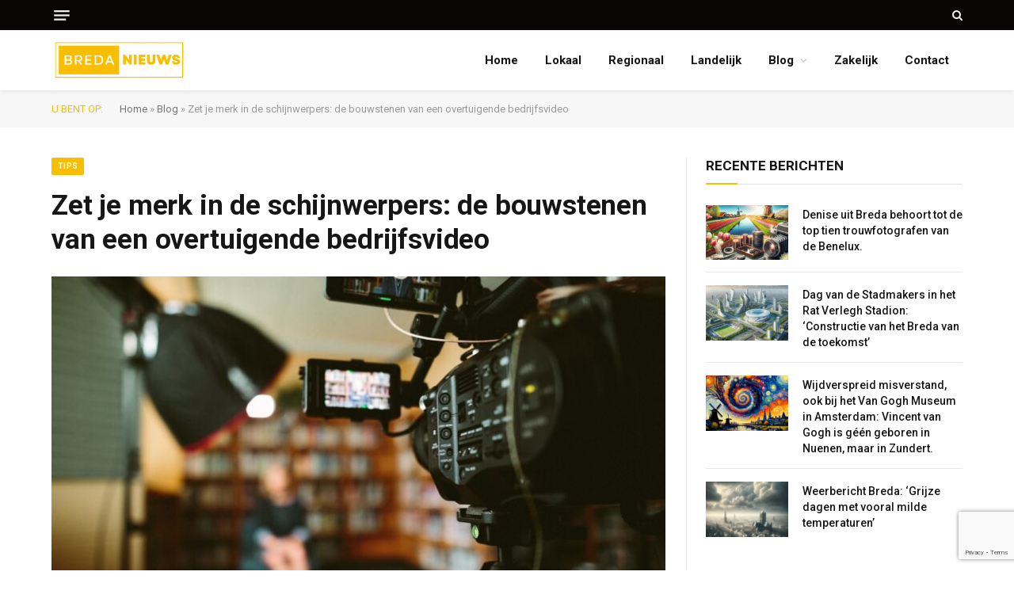

--- FILE ---
content_type: text/html; charset=UTF-8
request_url: https://bredanieuws.nl/tips/zet-je-merk-in-de-schijnwerpers-de-bouwstenen-van-een-overtuigende-bedrijfsvideo/
body_size: 13668
content:

<!DOCTYPE html>
<html lang="nl-NL" class="s-light site-s-light">

<head>

	<meta charset="UTF-8" />
	<meta name="viewport" content="width=device-width, initial-scale=1" />
	<meta name='robots' content='index, follow, max-image-preview:large, max-snippet:-1, max-video-preview:-1' />
	<style>img:is([sizes="auto" i], [sizes^="auto," i]) { contain-intrinsic-size: 3000px 1500px }</style>
	
	<!-- This site is optimized with the Yoast SEO plugin v26.8 - https://yoast.com/product/yoast-seo-wordpress/ -->
	<title>Zet je merk in de schijnwerpers: de bouwstenen van een overtuigende bedrijfsvideo - Breda Nieuws</title><link rel="preload" as="image" imagesrcset="https://bredanieuws.nl/wp-content/uploads/2023/12/video-2562034_1280-768x432.jpg 768w, https://bredanieuws.nl/wp-content/uploads/2023/12/video-2562034_1280-1024x576.jpg 1024w, https://bredanieuws.nl/wp-content/uploads/2023/12/video-2562034_1280-1200x675.jpg 1200w, https://bredanieuws.nl/wp-content/uploads/2023/12/video-2562034_1280.jpg 1280w" imagesizes="(max-width: 755px) 100vw, 755px" /><link rel="preload" as="font" href="https://bredanieuws.nl/wp-content/themes/smart-mag/css/icons/fonts/ts-icons.woff2?v2.2" type="font/woff2" crossorigin="anonymous" />
	<link rel="canonical" href="https://bredanieuws.nl/tips/zet-je-merk-in-de-schijnwerpers-de-bouwstenen-van-een-overtuigende-bedrijfsvideo/" />
	<meta property="og:locale" content="nl_NL" />
	<meta property="og:type" content="article" />
	<meta property="og:title" content="Zet je merk in de schijnwerpers: de bouwstenen van een overtuigende bedrijfsvideo - Breda Nieuws" />
	<meta property="og:description" content="In de hedendaagse zakelijke wereld is een bedrijfsvideo essentieel voor succes. Zo&#8217;n video kan je merk onderscheiden in een competitieve markt. De kracht van een bedrijfsvideo ligt in het vermogen om een verhaal te vertellen dat resonantie vindt bij je doelgroep, je unieke waardepropositie onder de aandacht brengt en een onuitwisbare indruk nalaat. Het concept:" />
	<meta property="og:url" content="https://bredanieuws.nl/tips/zet-je-merk-in-de-schijnwerpers-de-bouwstenen-van-een-overtuigende-bedrijfsvideo/" />
	<meta property="og:site_name" content="Breda Nieuws" />
	<meta property="article:published_time" content="2023-12-18T07:54:16+00:00" />
	<meta property="article:modified_time" content="2023-12-18T07:54:18+00:00" />
	<meta property="og:image" content="https://bredanieuws.nl/wp-content/uploads/2023/12/video-2562034_1280.jpg" />
	<meta property="og:image:width" content="1280" />
	<meta property="og:image:height" content="720" />
	<meta property="og:image:type" content="image/jpeg" />
	<meta name="author" content="admin" />
	<meta name="twitter:card" content="summary_large_image" />
	<meta name="twitter:label1" content="Geschreven door" />
	<meta name="twitter:data1" content="admin" />
	<meta name="twitter:label2" content="Geschatte leestijd" />
	<meta name="twitter:data2" content="2 minuten" />
	<script type="application/ld+json" class="yoast-schema-graph">{"@context":"https://schema.org","@graph":[{"@type":"Article","@id":"https://bredanieuws.nl/tips/zet-je-merk-in-de-schijnwerpers-de-bouwstenen-van-een-overtuigende-bedrijfsvideo/#article","isPartOf":{"@id":"https://bredanieuws.nl/tips/zet-je-merk-in-de-schijnwerpers-de-bouwstenen-van-een-overtuigende-bedrijfsvideo/"},"author":{"name":"admin","@id":"https://bredanieuws.nl/#/schema/person/b2f26fbe73724e5ac75576a00c379d05"},"headline":"Zet je merk in de schijnwerpers: de bouwstenen van een overtuigende bedrijfsvideo","datePublished":"2023-12-18T07:54:16+00:00","dateModified":"2023-12-18T07:54:18+00:00","mainEntityOfPage":{"@id":"https://bredanieuws.nl/tips/zet-je-merk-in-de-schijnwerpers-de-bouwstenen-van-een-overtuigende-bedrijfsvideo/"},"wordCount":340,"image":{"@id":"https://bredanieuws.nl/tips/zet-je-merk-in-de-schijnwerpers-de-bouwstenen-van-een-overtuigende-bedrijfsvideo/#primaryimage"},"thumbnailUrl":"https://bredanieuws.nl/wp-content/uploads/2023/12/video-2562034_1280.jpg","articleSection":["Tips"],"inLanguage":"nl-NL"},{"@type":"WebPage","@id":"https://bredanieuws.nl/tips/zet-je-merk-in-de-schijnwerpers-de-bouwstenen-van-een-overtuigende-bedrijfsvideo/","url":"https://bredanieuws.nl/tips/zet-je-merk-in-de-schijnwerpers-de-bouwstenen-van-een-overtuigende-bedrijfsvideo/","name":"Zet je merk in de schijnwerpers: de bouwstenen van een overtuigende bedrijfsvideo - Breda Nieuws","isPartOf":{"@id":"https://bredanieuws.nl/#website"},"primaryImageOfPage":{"@id":"https://bredanieuws.nl/tips/zet-je-merk-in-de-schijnwerpers-de-bouwstenen-van-een-overtuigende-bedrijfsvideo/#primaryimage"},"image":{"@id":"https://bredanieuws.nl/tips/zet-je-merk-in-de-schijnwerpers-de-bouwstenen-van-een-overtuigende-bedrijfsvideo/#primaryimage"},"thumbnailUrl":"https://bredanieuws.nl/wp-content/uploads/2023/12/video-2562034_1280.jpg","datePublished":"2023-12-18T07:54:16+00:00","dateModified":"2023-12-18T07:54:18+00:00","author":{"@id":"https://bredanieuws.nl/#/schema/person/b2f26fbe73724e5ac75576a00c379d05"},"breadcrumb":{"@id":"https://bredanieuws.nl/tips/zet-je-merk-in-de-schijnwerpers-de-bouwstenen-van-een-overtuigende-bedrijfsvideo/#breadcrumb"},"inLanguage":"nl-NL","potentialAction":[{"@type":"ReadAction","target":["https://bredanieuws.nl/tips/zet-je-merk-in-de-schijnwerpers-de-bouwstenen-van-een-overtuigende-bedrijfsvideo/"]}]},{"@type":"ImageObject","inLanguage":"nl-NL","@id":"https://bredanieuws.nl/tips/zet-je-merk-in-de-schijnwerpers-de-bouwstenen-van-een-overtuigende-bedrijfsvideo/#primaryimage","url":"https://bredanieuws.nl/wp-content/uploads/2023/12/video-2562034_1280.jpg","contentUrl":"https://bredanieuws.nl/wp-content/uploads/2023/12/video-2562034_1280.jpg","width":1280,"height":720},{"@type":"BreadcrumbList","@id":"https://bredanieuws.nl/tips/zet-je-merk-in-de-schijnwerpers-de-bouwstenen-van-een-overtuigende-bedrijfsvideo/#breadcrumb","itemListElement":[{"@type":"ListItem","position":1,"name":"Home","item":"https://bredanieuws.nl/"},{"@type":"ListItem","position":2,"name":"Blog","item":"https://bredanieuws.nl/blog/"},{"@type":"ListItem","position":3,"name":"Zet je merk in de schijnwerpers: de bouwstenen van een overtuigende bedrijfsvideo"}]},{"@type":"WebSite","@id":"https://bredanieuws.nl/#website","url":"https://bredanieuws.nl/","name":"Breda Nieuws","description":"Nieuws uit onze prachtige regio","potentialAction":[{"@type":"SearchAction","target":{"@type":"EntryPoint","urlTemplate":"https://bredanieuws.nl/?s={search_term_string}"},"query-input":{"@type":"PropertyValueSpecification","valueRequired":true,"valueName":"search_term_string"}}],"inLanguage":"nl-NL"},{"@type":"Person","@id":"https://bredanieuws.nl/#/schema/person/b2f26fbe73724e5ac75576a00c379d05","name":"admin","image":{"@type":"ImageObject","inLanguage":"nl-NL","@id":"https://bredanieuws.nl/#/schema/person/image/","url":"https://secure.gravatar.com/avatar/399daa84b72d40599bd90d809dd376c1eef4af4ee6623fcca9ea5ab0e2facf81?s=96&d=mm&r=g","contentUrl":"https://secure.gravatar.com/avatar/399daa84b72d40599bd90d809dd376c1eef4af4ee6623fcca9ea5ab0e2facf81?s=96&d=mm&r=g","caption":"admin"},"sameAs":["https://bredanieuws.nl"],"url":"https://bredanieuws.nl/author/admin/"}]}</script>
	<!-- / Yoast SEO plugin. -->


<link rel='dns-prefetch' href='//fonts.googleapis.com' />
<link rel="alternate" type="application/rss+xml" title="Breda Nieuws &raquo; feed" href="https://bredanieuws.nl/feed/" />
<script type="text/javascript">
/* <![CDATA[ */
window._wpemojiSettings = {"baseUrl":"https:\/\/s.w.org\/images\/core\/emoji\/16.0.1\/72x72\/","ext":".png","svgUrl":"https:\/\/s.w.org\/images\/core\/emoji\/16.0.1\/svg\/","svgExt":".svg","source":{"concatemoji":"https:\/\/bredanieuws.nl\/wp-includes\/js\/wp-emoji-release.min.js?ver=6415769e2dcef18a55f0b73c8c5e7969"}};
/*! This file is auto-generated */
!function(s,n){var o,i,e;function c(e){try{var t={supportTests:e,timestamp:(new Date).valueOf()};sessionStorage.setItem(o,JSON.stringify(t))}catch(e){}}function p(e,t,n){e.clearRect(0,0,e.canvas.width,e.canvas.height),e.fillText(t,0,0);var t=new Uint32Array(e.getImageData(0,0,e.canvas.width,e.canvas.height).data),a=(e.clearRect(0,0,e.canvas.width,e.canvas.height),e.fillText(n,0,0),new Uint32Array(e.getImageData(0,0,e.canvas.width,e.canvas.height).data));return t.every(function(e,t){return e===a[t]})}function u(e,t){e.clearRect(0,0,e.canvas.width,e.canvas.height),e.fillText(t,0,0);for(var n=e.getImageData(16,16,1,1),a=0;a<n.data.length;a++)if(0!==n.data[a])return!1;return!0}function f(e,t,n,a){switch(t){case"flag":return n(e,"\ud83c\udff3\ufe0f\u200d\u26a7\ufe0f","\ud83c\udff3\ufe0f\u200b\u26a7\ufe0f")?!1:!n(e,"\ud83c\udde8\ud83c\uddf6","\ud83c\udde8\u200b\ud83c\uddf6")&&!n(e,"\ud83c\udff4\udb40\udc67\udb40\udc62\udb40\udc65\udb40\udc6e\udb40\udc67\udb40\udc7f","\ud83c\udff4\u200b\udb40\udc67\u200b\udb40\udc62\u200b\udb40\udc65\u200b\udb40\udc6e\u200b\udb40\udc67\u200b\udb40\udc7f");case"emoji":return!a(e,"\ud83e\udedf")}return!1}function g(e,t,n,a){var r="undefined"!=typeof WorkerGlobalScope&&self instanceof WorkerGlobalScope?new OffscreenCanvas(300,150):s.createElement("canvas"),o=r.getContext("2d",{willReadFrequently:!0}),i=(o.textBaseline="top",o.font="600 32px Arial",{});return e.forEach(function(e){i[e]=t(o,e,n,a)}),i}function t(e){var t=s.createElement("script");t.src=e,t.defer=!0,s.head.appendChild(t)}"undefined"!=typeof Promise&&(o="wpEmojiSettingsSupports",i=["flag","emoji"],n.supports={everything:!0,everythingExceptFlag:!0},e=new Promise(function(e){s.addEventListener("DOMContentLoaded",e,{once:!0})}),new Promise(function(t){var n=function(){try{var e=JSON.parse(sessionStorage.getItem(o));if("object"==typeof e&&"number"==typeof e.timestamp&&(new Date).valueOf()<e.timestamp+604800&&"object"==typeof e.supportTests)return e.supportTests}catch(e){}return null}();if(!n){if("undefined"!=typeof Worker&&"undefined"!=typeof OffscreenCanvas&&"undefined"!=typeof URL&&URL.createObjectURL&&"undefined"!=typeof Blob)try{var e="postMessage("+g.toString()+"("+[JSON.stringify(i),f.toString(),p.toString(),u.toString()].join(",")+"));",a=new Blob([e],{type:"text/javascript"}),r=new Worker(URL.createObjectURL(a),{name:"wpTestEmojiSupports"});return void(r.onmessage=function(e){c(n=e.data),r.terminate(),t(n)})}catch(e){}c(n=g(i,f,p,u))}t(n)}).then(function(e){for(var t in e)n.supports[t]=e[t],n.supports.everything=n.supports.everything&&n.supports[t],"flag"!==t&&(n.supports.everythingExceptFlag=n.supports.everythingExceptFlag&&n.supports[t]);n.supports.everythingExceptFlag=n.supports.everythingExceptFlag&&!n.supports.flag,n.DOMReady=!1,n.readyCallback=function(){n.DOMReady=!0}}).then(function(){return e}).then(function(){var e;n.supports.everything||(n.readyCallback(),(e=n.source||{}).concatemoji?t(e.concatemoji):e.wpemoji&&e.twemoji&&(t(e.twemoji),t(e.wpemoji)))}))}((window,document),window._wpemojiSettings);
/* ]]> */
</script>
<style id='wp-emoji-styles-inline-css' type='text/css'>

	img.wp-smiley, img.emoji {
		display: inline !important;
		border: none !important;
		box-shadow: none !important;
		height: 1em !important;
		width: 1em !important;
		margin: 0 0.07em !important;
		vertical-align: -0.1em !important;
		background: none !important;
		padding: 0 !important;
	}
</style>
<link rel='stylesheet' id='wp-block-library-css' href='https://bredanieuws.nl/wp-includes/css/dist/block-library/style.min.css?ver=6415769e2dcef18a55f0b73c8c5e7969' type='text/css' media='all' />
<style id='classic-theme-styles-inline-css' type='text/css'>
/*! This file is auto-generated */
.wp-block-button__link{color:#fff;background-color:#32373c;border-radius:9999px;box-shadow:none;text-decoration:none;padding:calc(.667em + 2px) calc(1.333em + 2px);font-size:1.125em}.wp-block-file__button{background:#32373c;color:#fff;text-decoration:none}
</style>
<style id='global-styles-inline-css' type='text/css'>
:root{--wp--preset--aspect-ratio--square: 1;--wp--preset--aspect-ratio--4-3: 4/3;--wp--preset--aspect-ratio--3-4: 3/4;--wp--preset--aspect-ratio--3-2: 3/2;--wp--preset--aspect-ratio--2-3: 2/3;--wp--preset--aspect-ratio--16-9: 16/9;--wp--preset--aspect-ratio--9-16: 9/16;--wp--preset--color--black: #000000;--wp--preset--color--cyan-bluish-gray: #abb8c3;--wp--preset--color--white: #ffffff;--wp--preset--color--pale-pink: #f78da7;--wp--preset--color--vivid-red: #cf2e2e;--wp--preset--color--luminous-vivid-orange: #ff6900;--wp--preset--color--luminous-vivid-amber: #fcb900;--wp--preset--color--light-green-cyan: #7bdcb5;--wp--preset--color--vivid-green-cyan: #00d084;--wp--preset--color--pale-cyan-blue: #8ed1fc;--wp--preset--color--vivid-cyan-blue: #0693e3;--wp--preset--color--vivid-purple: #9b51e0;--wp--preset--gradient--vivid-cyan-blue-to-vivid-purple: linear-gradient(135deg,rgba(6,147,227,1) 0%,rgb(155,81,224) 100%);--wp--preset--gradient--light-green-cyan-to-vivid-green-cyan: linear-gradient(135deg,rgb(122,220,180) 0%,rgb(0,208,130) 100%);--wp--preset--gradient--luminous-vivid-amber-to-luminous-vivid-orange: linear-gradient(135deg,rgba(252,185,0,1) 0%,rgba(255,105,0,1) 100%);--wp--preset--gradient--luminous-vivid-orange-to-vivid-red: linear-gradient(135deg,rgba(255,105,0,1) 0%,rgb(207,46,46) 100%);--wp--preset--gradient--very-light-gray-to-cyan-bluish-gray: linear-gradient(135deg,rgb(238,238,238) 0%,rgb(169,184,195) 100%);--wp--preset--gradient--cool-to-warm-spectrum: linear-gradient(135deg,rgb(74,234,220) 0%,rgb(151,120,209) 20%,rgb(207,42,186) 40%,rgb(238,44,130) 60%,rgb(251,105,98) 80%,rgb(254,248,76) 100%);--wp--preset--gradient--blush-light-purple: linear-gradient(135deg,rgb(255,206,236) 0%,rgb(152,150,240) 100%);--wp--preset--gradient--blush-bordeaux: linear-gradient(135deg,rgb(254,205,165) 0%,rgb(254,45,45) 50%,rgb(107,0,62) 100%);--wp--preset--gradient--luminous-dusk: linear-gradient(135deg,rgb(255,203,112) 0%,rgb(199,81,192) 50%,rgb(65,88,208) 100%);--wp--preset--gradient--pale-ocean: linear-gradient(135deg,rgb(255,245,203) 0%,rgb(182,227,212) 50%,rgb(51,167,181) 100%);--wp--preset--gradient--electric-grass: linear-gradient(135deg,rgb(202,248,128) 0%,rgb(113,206,126) 100%);--wp--preset--gradient--midnight: linear-gradient(135deg,rgb(2,3,129) 0%,rgb(40,116,252) 100%);--wp--preset--font-size--small: 13px;--wp--preset--font-size--medium: 20px;--wp--preset--font-size--large: 36px;--wp--preset--font-size--x-large: 42px;--wp--preset--spacing--20: 0.44rem;--wp--preset--spacing--30: 0.67rem;--wp--preset--spacing--40: 1rem;--wp--preset--spacing--50: 1.5rem;--wp--preset--spacing--60: 2.25rem;--wp--preset--spacing--70: 3.38rem;--wp--preset--spacing--80: 5.06rem;--wp--preset--shadow--natural: 6px 6px 9px rgba(0, 0, 0, 0.2);--wp--preset--shadow--deep: 12px 12px 50px rgba(0, 0, 0, 0.4);--wp--preset--shadow--sharp: 6px 6px 0px rgba(0, 0, 0, 0.2);--wp--preset--shadow--outlined: 6px 6px 0px -3px rgba(255, 255, 255, 1), 6px 6px rgba(0, 0, 0, 1);--wp--preset--shadow--crisp: 6px 6px 0px rgba(0, 0, 0, 1);}:where(.is-layout-flex){gap: 0.5em;}:where(.is-layout-grid){gap: 0.5em;}body .is-layout-flex{display: flex;}.is-layout-flex{flex-wrap: wrap;align-items: center;}.is-layout-flex > :is(*, div){margin: 0;}body .is-layout-grid{display: grid;}.is-layout-grid > :is(*, div){margin: 0;}:where(.wp-block-columns.is-layout-flex){gap: 2em;}:where(.wp-block-columns.is-layout-grid){gap: 2em;}:where(.wp-block-post-template.is-layout-flex){gap: 1.25em;}:where(.wp-block-post-template.is-layout-grid){gap: 1.25em;}.has-black-color{color: var(--wp--preset--color--black) !important;}.has-cyan-bluish-gray-color{color: var(--wp--preset--color--cyan-bluish-gray) !important;}.has-white-color{color: var(--wp--preset--color--white) !important;}.has-pale-pink-color{color: var(--wp--preset--color--pale-pink) !important;}.has-vivid-red-color{color: var(--wp--preset--color--vivid-red) !important;}.has-luminous-vivid-orange-color{color: var(--wp--preset--color--luminous-vivid-orange) !important;}.has-luminous-vivid-amber-color{color: var(--wp--preset--color--luminous-vivid-amber) !important;}.has-light-green-cyan-color{color: var(--wp--preset--color--light-green-cyan) !important;}.has-vivid-green-cyan-color{color: var(--wp--preset--color--vivid-green-cyan) !important;}.has-pale-cyan-blue-color{color: var(--wp--preset--color--pale-cyan-blue) !important;}.has-vivid-cyan-blue-color{color: var(--wp--preset--color--vivid-cyan-blue) !important;}.has-vivid-purple-color{color: var(--wp--preset--color--vivid-purple) !important;}.has-black-background-color{background-color: var(--wp--preset--color--black) !important;}.has-cyan-bluish-gray-background-color{background-color: var(--wp--preset--color--cyan-bluish-gray) !important;}.has-white-background-color{background-color: var(--wp--preset--color--white) !important;}.has-pale-pink-background-color{background-color: var(--wp--preset--color--pale-pink) !important;}.has-vivid-red-background-color{background-color: var(--wp--preset--color--vivid-red) !important;}.has-luminous-vivid-orange-background-color{background-color: var(--wp--preset--color--luminous-vivid-orange) !important;}.has-luminous-vivid-amber-background-color{background-color: var(--wp--preset--color--luminous-vivid-amber) !important;}.has-light-green-cyan-background-color{background-color: var(--wp--preset--color--light-green-cyan) !important;}.has-vivid-green-cyan-background-color{background-color: var(--wp--preset--color--vivid-green-cyan) !important;}.has-pale-cyan-blue-background-color{background-color: var(--wp--preset--color--pale-cyan-blue) !important;}.has-vivid-cyan-blue-background-color{background-color: var(--wp--preset--color--vivid-cyan-blue) !important;}.has-vivid-purple-background-color{background-color: var(--wp--preset--color--vivid-purple) !important;}.has-black-border-color{border-color: var(--wp--preset--color--black) !important;}.has-cyan-bluish-gray-border-color{border-color: var(--wp--preset--color--cyan-bluish-gray) !important;}.has-white-border-color{border-color: var(--wp--preset--color--white) !important;}.has-pale-pink-border-color{border-color: var(--wp--preset--color--pale-pink) !important;}.has-vivid-red-border-color{border-color: var(--wp--preset--color--vivid-red) !important;}.has-luminous-vivid-orange-border-color{border-color: var(--wp--preset--color--luminous-vivid-orange) !important;}.has-luminous-vivid-amber-border-color{border-color: var(--wp--preset--color--luminous-vivid-amber) !important;}.has-light-green-cyan-border-color{border-color: var(--wp--preset--color--light-green-cyan) !important;}.has-vivid-green-cyan-border-color{border-color: var(--wp--preset--color--vivid-green-cyan) !important;}.has-pale-cyan-blue-border-color{border-color: var(--wp--preset--color--pale-cyan-blue) !important;}.has-vivid-cyan-blue-border-color{border-color: var(--wp--preset--color--vivid-cyan-blue) !important;}.has-vivid-purple-border-color{border-color: var(--wp--preset--color--vivid-purple) !important;}.has-vivid-cyan-blue-to-vivid-purple-gradient-background{background: var(--wp--preset--gradient--vivid-cyan-blue-to-vivid-purple) !important;}.has-light-green-cyan-to-vivid-green-cyan-gradient-background{background: var(--wp--preset--gradient--light-green-cyan-to-vivid-green-cyan) !important;}.has-luminous-vivid-amber-to-luminous-vivid-orange-gradient-background{background: var(--wp--preset--gradient--luminous-vivid-amber-to-luminous-vivid-orange) !important;}.has-luminous-vivid-orange-to-vivid-red-gradient-background{background: var(--wp--preset--gradient--luminous-vivid-orange-to-vivid-red) !important;}.has-very-light-gray-to-cyan-bluish-gray-gradient-background{background: var(--wp--preset--gradient--very-light-gray-to-cyan-bluish-gray) !important;}.has-cool-to-warm-spectrum-gradient-background{background: var(--wp--preset--gradient--cool-to-warm-spectrum) !important;}.has-blush-light-purple-gradient-background{background: var(--wp--preset--gradient--blush-light-purple) !important;}.has-blush-bordeaux-gradient-background{background: var(--wp--preset--gradient--blush-bordeaux) !important;}.has-luminous-dusk-gradient-background{background: var(--wp--preset--gradient--luminous-dusk) !important;}.has-pale-ocean-gradient-background{background: var(--wp--preset--gradient--pale-ocean) !important;}.has-electric-grass-gradient-background{background: var(--wp--preset--gradient--electric-grass) !important;}.has-midnight-gradient-background{background: var(--wp--preset--gradient--midnight) !important;}.has-small-font-size{font-size: var(--wp--preset--font-size--small) !important;}.has-medium-font-size{font-size: var(--wp--preset--font-size--medium) !important;}.has-large-font-size{font-size: var(--wp--preset--font-size--large) !important;}.has-x-large-font-size{font-size: var(--wp--preset--font-size--x-large) !important;}
:where(.wp-block-post-template.is-layout-flex){gap: 1.25em;}:where(.wp-block-post-template.is-layout-grid){gap: 1.25em;}
:where(.wp-block-columns.is-layout-flex){gap: 2em;}:where(.wp-block-columns.is-layout-grid){gap: 2em;}
:root :where(.wp-block-pullquote){font-size: 1.5em;line-height: 1.6;}
</style>
<link rel='stylesheet' id='contact-form-7-css' href='https://bredanieuws.nl/wp-content/plugins/contact-form-7/includes/css/styles.css?ver=6.1.4' type='text/css' media='all' />
<link rel='stylesheet' id='wp_automatic_gallery_style-css' href='https://bredanieuws.nl/wp-content/plugins/wp-automatic/css/wp-automatic.css?ver=1.0.0' type='text/css' media='all' />
<link rel='stylesheet' id='smartmag-core-css' href='https://bredanieuws.nl/wp-content/themes/smart-mag/style.css?ver=6.0.0' type='text/css' media='all' />
<link rel='stylesheet' id='smartmag-fonts-css' href='https://fonts.googleapis.com/css?family=Roboto%3A400%2C400i%2C500%2C700' type='text/css' media='all' />
<link rel='stylesheet' id='magnific-popup-css' href='https://bredanieuws.nl/wp-content/themes/smart-mag/css/lightbox.css?ver=6.0.0' type='text/css' media='all' />
<link rel='stylesheet' id='smartmag-icons-css' href='https://bredanieuws.nl/wp-content/themes/smart-mag/css/icons/icons.css?ver=6.0.0' type='text/css' media='all' />
<link rel='stylesheet' id='smartmag-skin-css' href='https://bredanieuws.nl/wp-content/themes/smart-mag/css/skin-thezine.css?ver=6.0.0' type='text/css' media='all' />
<style id='smartmag-skin-inline-css' type='text/css'>
:root { --c-main: #fabe00;
--c-main-rgb: 250,190,0;
--main-width: 1150px; }
.smart-head-main { --c-shadow: rgba(0,0,0,0.05); }
.smart-head-main .smart-head-top { --head-h: 38px; }
.s-dark .smart-head-main .smart-head-top,
.smart-head-main .s-dark.smart-head-top { background-color: #0a0505; }
.smart-head-main .smart-head-mid { --head-h: 76px; }
.navigation-main .menu > li > a { font-weight: bold; }
.smart-head-mobile .smart-head-sticky { max-height: 0px; --head-h: 0px; }
.smart-head-main .offcanvas-toggle { transform: scale(0.75); }
.loop-grid .ratio-is-custom { padding-bottom: calc(100% / 1.68); }
.loop-list .ratio-is-custom { padding-bottom: calc(100% / 1.575); }
.loop-list .media { width: 44%; max-width: 85%; }
.loop-list .media:not(i) { max-width: 44%; }
.loop-small .media:not(i) { max-width: 104px; }
.single .featured .ratio-is-custom { padding-bottom: calc(100% / 2); }


.term-color-41 { --c-main: #e8d420; }
.navigation .menu-cat-41 { --c-term: #e8d420; }


.term-color-30 { --c-main: #33bda0; }
.navigation .menu-cat-30 { --c-term: #33bda0; }


.term-color-40 { --c-main: #f28900; }
.navigation .menu-cat-40 { --c-term: #f28900; }

</style>
<link rel='stylesheet' id='smart-mag-child-css' href='https://bredanieuws.nl/wp-content/themes/smart-mag-child/style.css?ver=1.0' type='text/css' media='all' />
<script type="text/javascript" src="https://bredanieuws.nl/wp-includes/js/jquery/jquery.min.js?ver=3.7.1" id="jquery-core-js"></script>
<script type="text/javascript" src="https://bredanieuws.nl/wp-includes/js/jquery/jquery-migrate.min.js?ver=3.4.1" id="jquery-migrate-js"></script>
<script type="text/javascript" src="https://bredanieuws.nl/wp-content/plugins/wp-automatic/js/main-front.js?ver=1.0.1" id="wp_automatic_gallery-js"></script>
<link rel="https://api.w.org/" href="https://bredanieuws.nl/wp-json/" /><link rel="alternate" title="JSON" type="application/json" href="https://bredanieuws.nl/wp-json/wp/v2/posts/3811" /><link rel="EditURI" type="application/rsd+xml" title="RSD" href="https://bredanieuws.nl/xmlrpc.php?rsd" />
<link rel="alternate" title="oEmbed (JSON)" type="application/json+oembed" href="https://bredanieuws.nl/wp-json/oembed/1.0/embed?url=https%3A%2F%2Fbredanieuws.nl%2Ftips%2Fzet-je-merk-in-de-schijnwerpers-de-bouwstenen-van-een-overtuigende-bedrijfsvideo%2F" />
<link rel="alternate" title="oEmbed (XML)" type="text/xml+oembed" href="https://bredanieuws.nl/wp-json/oembed/1.0/embed?url=https%3A%2F%2Fbredanieuws.nl%2Ftips%2Fzet-je-merk-in-de-schijnwerpers-de-bouwstenen-van-een-overtuigende-bedrijfsvideo%2F&#038;format=xml" />
<meta name="google-site-verification" content="Sbx_jAa303YbNVqGqoo74atmrT6ytnudzdLl-ZtOrjQ" />
<!-- Google tag (gtag.js) -->
<script async src="https://www.googletagmanager.com/gtag/js?id=G-7MQ7ZRPBXZ"></script>
<script>
  window.dataLayer = window.dataLayer || [];
  function gtag(){dataLayer.push(arguments);}
  gtag('js', new Date());

  gtag('config', 'G-7MQ7ZRPBXZ');
</script>
		<script>
		var BunyadSchemeKey = 'bunyad-scheme';
		(() => {
			const d = document.documentElement;
			const c = d.classList;
			const scheme = localStorage.getItem(BunyadSchemeKey);
			if (scheme) {
				d.dataset.origClass = c;
				scheme === 'dark' ? c.remove('s-light', 'site-s-light') : c.remove('s-dark', 'site-s-dark');
				c.add('site-s-' + scheme, 's-' + scheme);
			}
		})();
		</script>
		<meta name="generator" content="Elementor 3.34.3; features: additional_custom_breakpoints; settings: css_print_method-external, google_font-enabled, font_display-auto">
			<style>
				.e-con.e-parent:nth-of-type(n+4):not(.e-lazyloaded):not(.e-no-lazyload),
				.e-con.e-parent:nth-of-type(n+4):not(.e-lazyloaded):not(.e-no-lazyload) * {
					background-image: none !important;
				}
				@media screen and (max-height: 1024px) {
					.e-con.e-parent:nth-of-type(n+3):not(.e-lazyloaded):not(.e-no-lazyload),
					.e-con.e-parent:nth-of-type(n+3):not(.e-lazyloaded):not(.e-no-lazyload) * {
						background-image: none !important;
					}
				}
				@media screen and (max-height: 640px) {
					.e-con.e-parent:nth-of-type(n+2):not(.e-lazyloaded):not(.e-no-lazyload),
					.e-con.e-parent:nth-of-type(n+2):not(.e-lazyloaded):not(.e-no-lazyload) * {
						background-image: none !important;
					}
				}
			</style>
			<link rel="icon" href="https://bredanieuws.nl/wp-content/uploads/2024/03/cropped-Icon-Bredanieuws-32x32.png" sizes="32x32" />
<link rel="icon" href="https://bredanieuws.nl/wp-content/uploads/2024/03/cropped-Icon-Bredanieuws-192x192.png" sizes="192x192" />
<link rel="apple-touch-icon" href="https://bredanieuws.nl/wp-content/uploads/2024/03/cropped-Icon-Bredanieuws-180x180.png" />
<meta name="msapplication-TileImage" content="https://bredanieuws.nl/wp-content/uploads/2024/03/cropped-Icon-Bredanieuws-270x270.png" />

	<script>
	document.querySelector('head').innerHTML += '<style class="bunyad-img-effects-css">.main-wrap .wp-post-image, .post-content img { opacity: 0; }</style>';
	</script>

</head>

<body data-rsssl=1 class="wp-singular post-template-default single single-post postid-3811 single-format-standard wp-theme-smart-mag wp-child-theme-smart-mag-child right-sidebar post-layout-modern post-cat-1 has-lb has-lb-sm img-effects has-sb-sep layout-normal elementor-default elementor-kit-">



<div class="main-wrap">

	
<div class="off-canvas-backdrop"></div>
<div class="mobile-menu-container off-canvas s-dark" id="off-canvas">

	<div class="off-canvas-head">
		<a href="#" class="close"><i class="tsi tsi-times"></i></a>

		<div class="ts-logo">
					</div>
	</div>

	<div class="off-canvas-content">

					<ul class="mobile-menu"></ul>
		
		
		
	</div>

</div>
<div class="smart-head smart-head-a smart-head-main" id="smart-head" data-sticky="auto" data-sticky-type="smart">
	
	<div class="smart-head-row smart-head-top s-dark smart-head-row-full">

		<div class="inner wrap">

							
				<div class="items items-left ">
				
<button class="offcanvas-toggle has-icon" type="button" aria-label="Menu">
	<span class="hamburger-icon hamburger-icon-a">
		<span class="inner"></span>
	</span>
</button>				</div>

							
				<div class="items items-center empty">
								</div>

							
				<div class="items items-right ">
				

	<a href="#" class="search-icon has-icon-only is-icon" title="Search">
		<i class="tsi tsi-search"></i>
	</a>

				</div>

						
		</div>
	</div>

	
	<div class="smart-head-row smart-head-mid is-light smart-head-row-full">

		<div class="inner wrap">

							
				<div class="items items-left ">
					<a href="https://bredanieuws.nl/" title="Breda Nieuws" rel="home" class="logo-link ts-logo">
		<span>
			
				
					
					<img src="https://bredanieuws.nl/wp-content/uploads/2023/08/logobredanieuws.png" class="logo-image" alt="Breda Nieuws" />

									 
					</span>
	</a>				</div>

							
				<div class="items items-center empty">
								</div>

							
				<div class="items items-right ">
					<div class="nav-wrap">
		<nav class="navigation navigation-main nav-hov-a has-search">
			<ul id="menu-main-menu" class="menu"><li id="menu-item-2880" class="menu-item menu-item-type-post_type menu-item-object-page menu-item-home menu-item-2880"><a href="https://bredanieuws.nl/">Home</a></li>
<li id="menu-item-3404" class="menu-item menu-item-type-taxonomy menu-item-object-category menu-cat-46 menu-item-3404"><a href="https://bredanieuws.nl/./lokaal/">Lokaal</a></li>
<li id="menu-item-3405" class="menu-item menu-item-type-taxonomy menu-item-object-category menu-cat-47 menu-item-3405"><a href="https://bredanieuws.nl/./regionaal/">Regionaal</a></li>
<li id="menu-item-3402" class="menu-item menu-item-type-taxonomy menu-item-object-category menu-cat-48 menu-item-3402"><a href="https://bredanieuws.nl/./landelijk/">Landelijk</a></li>
<li id="menu-item-3410" class="menu-item menu-item-type-custom menu-item-object-custom menu-item-has-children menu-item-3410"><a href="/blog">Blog</a>
<ul class="sub-menu">
	<li id="menu-item-3398" class="menu-item menu-item-type-taxonomy menu-item-object-category menu-cat-41 menu-item-3398"><a href="https://bredanieuws.nl/./bouw/">Bouw</a></li>
	<li id="menu-item-3399" class="menu-item menu-item-type-taxonomy menu-item-object-category menu-cat-27 menu-item-3399"><a href="https://bredanieuws.nl/./business/">Business</a></li>
	<li id="menu-item-3401" class="menu-item menu-item-type-taxonomy menu-item-object-category menu-cat-42 menu-item-3401"><a href="https://bredanieuws.nl/./interieur/">Interieur</a></li>
	<li id="menu-item-3403" class="menu-item menu-item-type-taxonomy menu-item-object-category menu-cat-30 menu-item-3403"><a href="https://bredanieuws.nl/./lifestyle/">Lifestyle</a></li>
	<li id="menu-item-3406" class="menu-item menu-item-type-taxonomy menu-item-object-category menu-cat-40 menu-item-3406"><a href="https://bredanieuws.nl/./technologie/">Technologie</a></li>
	<li id="menu-item-3407" class="menu-item menu-item-type-taxonomy menu-item-object-category current-post-ancestor current-menu-parent current-post-parent menu-cat-1 menu-item-3407"><a href="https://bredanieuws.nl/./tips/">Tips</a></li>
	<li id="menu-item-3408" class="menu-item menu-item-type-taxonomy menu-item-object-category menu-cat-43 menu-item-3408"><a href="https://bredanieuws.nl/./gezondheid/">Gezondheid</a></li>
	<li id="menu-item-3409" class="menu-item menu-item-type-taxonomy menu-item-object-category menu-cat-45 menu-item-3409"><a href="https://bredanieuws.nl/./wonen/">Wonen</a></li>
</ul>
</li>
<li id="menu-item-3413" class="menu-item menu-item-type-post_type menu-item-object-page menu-item-3413"><a href="https://bredanieuws.nl/zakelijk/">Zakelijk</a></li>
<li id="menu-item-3414" class="menu-item menu-item-type-post_type menu-item-object-page menu-item-3414"><a href="https://bredanieuws.nl/contact/">Contact</a></li>
</ul>		</nav>
	</div>
				</div>

						
		</div>
	</div>

	</div>
<div class="smart-head smart-head-a smart-head-mobile" id="smart-head-mobile" data-sticky="mid" data-sticky-type>
	
	<div class="smart-head-row smart-head-mid smart-head-row-3 s-dark smart-head-row-full">

		<div class="inner wrap">

							
				<div class="items items-left ">
				
<button class="offcanvas-toggle has-icon" type="button" aria-label="Menu">
	<span class="hamburger-icon hamburger-icon-a">
		<span class="inner"></span>
	</span>
</button>				</div>

							
				<div class="items items-center ">
					<a href="https://bredanieuws.nl/" title="Breda Nieuws" rel="home" class="logo-link ts-logo">
		<span>
			
				
					
					<img src="https://bredanieuws.nl/wp-content/uploads/2023/08/logobredanieuws.png" class="logo-image" alt="Breda Nieuws" />

									 
					</span>
	</a>				</div>

							
				<div class="items items-right ">
				

	<a href="#" class="search-icon has-icon-only is-icon" title="Search">
		<i class="tsi tsi-search"></i>
	</a>

				</div>

						
		</div>
	</div>

	</div>
<nav class="breadcrumbs is-full-width breadcrumbs-b" id="breadcrumb"><div class="inner ts-contain "><span class="label">U bent op:</span><span><span><a href="https://bredanieuws.nl/">Home</a></span> » <span><a href="https://bredanieuws.nl/blog/">Blog</a></span> » <span class="breadcrumb_last" aria-current="page">Zet je merk in de schijnwerpers: de bouwstenen van een overtuigende bedrijfsvideo</span></span></div></nav>
<div class="main ts-contain cf right-sidebar">
	
		

<div class="ts-row">
	<div class="col-8 main-content">

					<div class="the-post-header s-head-modern s-head-modern-a">
	<div class="post-meta post-meta-a post-meta-left post-meta-single"><div class="post-meta-items meta-above"><span class="meta-item cat-labels">
						
						<a href="https://bredanieuws.nl/./tips/" class="category term-color-1" rel="category">Tips</a>
					</span>
					</div><h1 class="is-title post-title">Zet je merk in de schijnwerpers: de bouwstenen van een overtuigende bedrijfsvideo</h1></div></div>		
		<div class="single-featured">
				
	<div class="featured">
				
			<figure class="image-link media-ratio ratio-is-custom"><img width="755" height="378" src="[data-uri]" class="attachment-bunyad-768 size-bunyad-768 lazyload wp-post-image" alt="" sizes="(max-width: 755px) 100vw, 755px" title="Zet je merk in de schijnwerpers: de bouwstenen van een overtuigende bedrijfsvideo" decoding="async" data-srcset="https://bredanieuws.nl/wp-content/uploads/2023/12/video-2562034_1280-768x432.jpg 768w, https://bredanieuws.nl/wp-content/uploads/2023/12/video-2562034_1280-1024x576.jpg 1024w, https://bredanieuws.nl/wp-content/uploads/2023/12/video-2562034_1280-1200x675.jpg 1200w, https://bredanieuws.nl/wp-content/uploads/2023/12/video-2562034_1280.jpg 1280w" data-src="https://bredanieuws.nl/wp-content/uploads/2023/12/video-2562034_1280-768x432.jpg" /></figure>		
						
			</div>

			</div>

		<div class="the-post s-post-modern">

			<article id="post-3811" class="post-3811 post type-post status-publish format-standard has-post-thumbnail category-tips">
				
<div class="post-content-wrap">
	
	<div class="post-content cf entry-content content-spacious">

		
				
		
<p>In de hedendaagse zakelijke wereld is een bedrijfsvideo essentieel voor succes. Zo&#8217;n video kan je merk onderscheiden in een competitieve markt. De kracht van een bedrijfsvideo ligt in het vermogen om een verhaal te vertellen dat resonantie vindt bij je doelgroep, je unieke waardepropositie onder de aandacht brengt en een onuitwisbare indruk nalaat.</p>



<h2 class="wp-block-heading">Het concept: de fundering van je video</h2>



<p>Een sterk concept is cruciaal voor een effectieve bedrijfsvideo. Dit fundament bepaalt de toon, stijl en het centrale bericht van je video. Een creatieve invalshoek die je merk onderscheidt, is essentieel. Een <a href="https://www.coolermedia.nl/uitleganimatie-laten-maken/">uitleganimatie laten maken bij coolermedia.nl</a> kan bijvoorbeeld een complex idee toegankelijk en boeiend maken. Een duidelijke en beknopte boodschap zal het publiek aanspreken en de herinneringswaarde vergroten.</p>



<h2 class="wp-block-heading">Productie: breng je verhaal tot leven</h2>



<p>Na het concept volgt de productie. Dit is het stadium waarin je verhaal visueel wordt gerealiseerd. De productiefase omvat filmen, animatie, voice-over en muziek, waarbij elk element nauwkeurig wordt afgestemd om de emotionele en persuasieve kracht van je video te versterken. De kwaliteit van de productie beïnvloedt direct hoe je boodschap wordt ontvangen.</p>



<h2 class="wp-block-heading">De kracht van visualisatie</h2>



<p>Visuals staan centraal in elke bedrijfsvideo. Ze trekken de aandacht en versterken je boodschap. Een goed ontworpen uitleganimatie kan bijvoorbeeld helpen bij het verhelderen van complexe concepten en processen. Deze animaties kunnen de complexiteit van je aanbod verminderen en de voordelen in een oogwenk duidelijk maken.</p>



<h2 class="wp-block-heading">Rendement op investering: de waarde van video</h2>



<p>Bij het maken van een bedrijfsvideo is het belangrijk om de kosten af te zetten tegen het terugverdien potentieel. Uitleganimaties kunnen bijzonder <a href="http://webmacht.nl/financieel/de-kosten-het-proces-en-de-terugverdientijd-van-animaties/">kostenefficiënt</a> zijn en een hoge return on investment opleveren door hun effectiviteit en de mogelijkheid om ze gemakkelijk bij te werken zonder significante extra kosten. De investering kan zichzelf terugverdienen door verbeterde klantbetrokkenheid en conversies.</p>



<p>Een overtuigende bedrijfsvideo is het resultaat van een goed concept, kwalitatieve productie, krachtige visuals en een strategische benadering van de investering. Deze elementen samen kunnen je merk stralend in de schijnwerpers zetten.</p>

				
		
		
		
	</div>
</div>
	
			</article>

			

	<section class="navigate-posts">
	
		<div class="previous">
					<span class="main-color title"><i class="tsi tsi-chevron-left"></i> Previous Article</span><span class="link"><a href="https://bredanieuws.nl/wonen/de-perfecte-investering-in-de-costa-del-sol/" rel="prev">De perfecte investering in de Costa del Sol</a></span>
				</div>
		<div class="next">
					<span class="main-color title">Next Article <i class="tsi tsi-chevron-right"></i></span><span class="link"><a href="https://bredanieuws.nl/bouw/kiezen-van-de-juiste-hoogwerker-voor-jouw-project/" rel="next">Kiezen van de juiste hoogwerker voor jouw project</a></span>
				</div>		
	</section>



	<section class="related-posts">
							
							
				<div class="block-head block-head-ac block-head-a block-head-a1 is-left">

					<h4 class="heading">Related <span class="color">Posts</span></h4>					
									</div>
				
			
				<section class="block-wrap block-grid cols-gap-sm mb-none" data-id="1">

				
			<div class="block-content">
					
	<div class="loop loop-grid loop-grid-sm grid grid-3 md:grid-2 xs:grid-1">

					
<article class="l-post  grid-sm-post grid-post">

	
			<div class="media">

		
			<a href="https://bredanieuws.nl/tips/denise-uit-breda-behoort-tot-de-top-tien-trouwfotografen-van-de-benelux/" class="image-link media-ratio ratio-is-custom" title="Denise uit Breda behoort tot de top tien trouwfotografen van de Benelux."><span data-bgsrc="https://bredanieuws.nl/wp-content/uploads/2026/01/Denise-uit-Breda-behoort-tot-de-top-tien-trouwfotografen-van-450x450.png" class="img bg-cover wp-post-image attachment-bunyad-medium size-bunyad-medium lazyload" data-bgset="https://bredanieuws.nl/wp-content/uploads/2026/01/Denise-uit-Breda-behoort-tot-de-top-tien-trouwfotografen-van-450x450.png 450w, https://bredanieuws.nl/wp-content/uploads/2026/01/Denise-uit-Breda-behoort-tot-de-top-tien-trouwfotografen-van-300x300.png 300w, https://bredanieuws.nl/wp-content/uploads/2026/01/Denise-uit-Breda-behoort-tot-de-top-tien-trouwfotografen-van-768x768.png 768w, https://bredanieuws.nl/wp-content/uploads/2026/01/Denise-uit-Breda-behoort-tot-de-top-tien-trouwfotografen-van.png 1024w" data-sizes="(max-width: 361px) 100vw, 361px" role="img" aria-label="Denise uit Breda behoort tot de top tien trouwfotografen van de Benelux."></span></a>			
			
			
			
		
		</div>
	

	
		<div class="content">

			<div class="post-meta post-meta-a"><h2 class="is-title post-title"><a href="https://bredanieuws.nl/tips/denise-uit-breda-behoort-tot-de-top-tien-trouwfotografen-van-de-benelux/">Denise uit Breda behoort tot de top tien trouwfotografen van de Benelux.</a></h2></div>			
			
			
		</div>

	
</article>					
<article class="l-post  grid-sm-post grid-post">

	
			<div class="media">

		
			<a href="https://bredanieuws.nl/tips/wijdverspreid-misverstand-ook-bij-het-van-gogh-museum-in-amsterdam-vincent-van-gogh-is-geen-geboren-in-nuenen-maar-in-zundert/" class="image-link media-ratio ratio-is-custom" title="Wijdverspreid misverstand, ook bij het Van Gogh Museum in Amsterdam: Vincent van Gogh is géén geboren in Nuenen, maar in Zundert."><span data-bgsrc="https://bredanieuws.nl/wp-content/uploads/2026/01/Wijdverspreid-misverstand-ook-bij-het-Van-Gogh-Museum-in-Amsterdam-450x450.png" class="img bg-cover wp-post-image attachment-bunyad-medium size-bunyad-medium lazyload" data-bgset="https://bredanieuws.nl/wp-content/uploads/2026/01/Wijdverspreid-misverstand-ook-bij-het-Van-Gogh-Museum-in-Amsterdam-450x450.png 450w, https://bredanieuws.nl/wp-content/uploads/2026/01/Wijdverspreid-misverstand-ook-bij-het-Van-Gogh-Museum-in-Amsterdam-300x300.png 300w, https://bredanieuws.nl/wp-content/uploads/2026/01/Wijdverspreid-misverstand-ook-bij-het-Van-Gogh-Museum-in-Amsterdam-768x768.png 768w, https://bredanieuws.nl/wp-content/uploads/2026/01/Wijdverspreid-misverstand-ook-bij-het-Van-Gogh-Museum-in-Amsterdam.png 1024w" data-sizes="(max-width: 361px) 100vw, 361px" role="img" aria-label="Wijdverspreid misverstand, ook bij het Van Gogh Museum in Amsterdam: Vincent van Gogh is géén geboren in Nuenen, maar in Zundert."></span></a>			
			
			
			
		
		</div>
	

	
		<div class="content">

			<div class="post-meta post-meta-a"><h2 class="is-title post-title"><a href="https://bredanieuws.nl/tips/wijdverspreid-misverstand-ook-bij-het-van-gogh-museum-in-amsterdam-vincent-van-gogh-is-geen-geboren-in-nuenen-maar-in-zundert/">Wijdverspreid misverstand, ook bij het Van Gogh Museum in Amsterdam: Vincent van Gogh is géén geboren in Nuenen, maar in Zundert.</a></h2></div>			
			
			
		</div>

	
</article>					
<article class="l-post  grid-sm-post grid-post">

	
			<div class="media">

		
			<a href="https://bredanieuws.nl/tips/weerbericht-breda-grijze-dagen-met-vooral-milde-temperaturen/" class="image-link media-ratio ratio-is-custom" title="Weerbericht Breda: ‘Grijze dagen met vooral milde temperaturen’"><span data-bgsrc="https://bredanieuws.nl/wp-content/uploads/2026/01/Weerbericht-Breda-‘Grijze-dagen-met-vooral-milde-temperaturen-450x450.png" class="img bg-cover wp-post-image attachment-bunyad-medium size-bunyad-medium lazyload" data-bgset="https://bredanieuws.nl/wp-content/uploads/2026/01/Weerbericht-Breda-‘Grijze-dagen-met-vooral-milde-temperaturen-450x450.png 450w, https://bredanieuws.nl/wp-content/uploads/2026/01/Weerbericht-Breda-‘Grijze-dagen-met-vooral-milde-temperaturen-300x300.png 300w, https://bredanieuws.nl/wp-content/uploads/2026/01/Weerbericht-Breda-‘Grijze-dagen-met-vooral-milde-temperaturen-768x768.png 768w, https://bredanieuws.nl/wp-content/uploads/2026/01/Weerbericht-Breda-‘Grijze-dagen-met-vooral-milde-temperaturen.png 1024w" data-sizes="(max-width: 361px) 100vw, 361px" role="img" aria-label="Weerbericht Breda: ‘Grijze dagen met vooral milde temperaturen’"></span></a>			
			
			
			
		
		</div>
	

	
		<div class="content">

			<div class="post-meta post-meta-a"><h2 class="is-title post-title"><a href="https://bredanieuws.nl/tips/weerbericht-breda-grijze-dagen-met-vooral-milde-temperaturen/">Weerbericht Breda: ‘Grijze dagen met vooral milde temperaturen’</a></h2></div>			
			
			
		</div>

	
</article>		
	</div>

		
			</div>

		</section>
		
	</section>			
			<div class="comments">
							</div>

		</div>
	</div>
	
			
	
	<aside class="col-4 main-sidebar has-sep" data-sticky="1">
	
			<div class="inner  theiaStickySidebar">
		
			
		<div id="smartmag-block-posts-small-1" class="widget ts-block-widget smartmag-widget-posts-small">		
		<div class="block">
					<section class="block-wrap block-posts-small block-sc mb-none" data-id="2">

								
							
				<div class="block-head block-head-ac block-head-c is-left">

					<h4 class="heading">Recente berichten</h4>					
									</div>
				
			
			
			<div class="block-content">
				
	<div class="loop loop-small loop-small-a loop-sep loop-small-sep grid grid-1 md:grid-1 sm:grid-1 xs:grid-1">

					
<article class="l-post  small-a-post m-pos-left small-post">

	
			<div class="media">

		
			<a href="https://bredanieuws.nl/tips/denise-uit-breda-behoort-tot-de-top-tien-trouwfotografen-van-de-benelux/" class="image-link media-ratio ratio-3-2" title="Denise uit Breda behoort tot de top tien trouwfotografen van de Benelux."><span data-bgsrc="https://bredanieuws.nl/wp-content/uploads/2026/01/Denise-uit-Breda-behoort-tot-de-top-tien-trouwfotografen-van-300x300.png" class="img bg-cover wp-post-image attachment-medium size-medium lazyload" data-bgset="https://bredanieuws.nl/wp-content/uploads/2026/01/Denise-uit-Breda-behoort-tot-de-top-tien-trouwfotografen-van-300x300.png 300w, https://bredanieuws.nl/wp-content/uploads/2026/01/Denise-uit-Breda-behoort-tot-de-top-tien-trouwfotografen-van-150x150.png 150w, https://bredanieuws.nl/wp-content/uploads/2026/01/Denise-uit-Breda-behoort-tot-de-top-tien-trouwfotografen-van-768x768.png 768w, https://bredanieuws.nl/wp-content/uploads/2026/01/Denise-uit-Breda-behoort-tot-de-top-tien-trouwfotografen-van-450x450.png 450w, https://bredanieuws.nl/wp-content/uploads/2026/01/Denise-uit-Breda-behoort-tot-de-top-tien-trouwfotografen-van.png 1024w" data-sizes="(max-width: 105px) 100vw, 105px" role="img" aria-label="Denise uit Breda behoort tot de top tien trouwfotografen van de Benelux."></span></a>			
			
			
			
		
		</div>
	

	
		<div class="content">

			<div class="post-meta post-meta-a post-meta-left"><h4 class="is-title post-title"><a href="https://bredanieuws.nl/tips/denise-uit-breda-behoort-tot-de-top-tien-trouwfotografen-van-de-benelux/">Denise uit Breda behoort tot de top tien trouwfotografen van de Benelux.</a></h4></div>			
			
			
		</div>

	
</article>	
					
<article class="l-post  small-a-post m-pos-left small-post">

	
			<div class="media">

		
			<a href="https://bredanieuws.nl/nieuws/dag-van-de-stadmakers-in-het-rat-verlegh-stadion-constructie-van-het-breda-van-de-toekomst/" class="image-link media-ratio ratio-3-2" title="Dag van de Stadmakers in het Rat Verlegh Stadion: &#8216;Constructie van het Breda van de toekomst&#8217;"><span data-bgsrc="https://bredanieuws.nl/wp-content/uploads/2026/01/Dag-van-de-Stadmakers-in-het-Rat-Verlegh-Stadion-Constructie-300x300.png" class="img bg-cover wp-post-image attachment-medium size-medium lazyload" data-bgset="https://bredanieuws.nl/wp-content/uploads/2026/01/Dag-van-de-Stadmakers-in-het-Rat-Verlegh-Stadion-Constructie-300x300.png 300w, https://bredanieuws.nl/wp-content/uploads/2026/01/Dag-van-de-Stadmakers-in-het-Rat-Verlegh-Stadion-Constructie-150x150.png 150w, https://bredanieuws.nl/wp-content/uploads/2026/01/Dag-van-de-Stadmakers-in-het-Rat-Verlegh-Stadion-Constructie-768x768.png 768w, https://bredanieuws.nl/wp-content/uploads/2026/01/Dag-van-de-Stadmakers-in-het-Rat-Verlegh-Stadion-Constructie-450x450.png 450w, https://bredanieuws.nl/wp-content/uploads/2026/01/Dag-van-de-Stadmakers-in-het-Rat-Verlegh-Stadion-Constructie.png 1024w" data-sizes="(max-width: 105px) 100vw, 105px" role="img" aria-label="Dag van de Stadmakers in het Rat Verlegh Stadion: &#039;Constructie van het Breda van de toekomst&#039;"></span></a>			
			
			
			
		
		</div>
	

	
		<div class="content">

			<div class="post-meta post-meta-a post-meta-left"><h4 class="is-title post-title"><a href="https://bredanieuws.nl/nieuws/dag-van-de-stadmakers-in-het-rat-verlegh-stadion-constructie-van-het-breda-van-de-toekomst/">Dag van de Stadmakers in het Rat Verlegh Stadion: &#8216;Constructie van het Breda van de toekomst&#8217;</a></h4></div>			
			
			
		</div>

	
</article>	
					
<article class="l-post  small-a-post m-pos-left small-post">

	
			<div class="media">

		
			<a href="https://bredanieuws.nl/tips/wijdverspreid-misverstand-ook-bij-het-van-gogh-museum-in-amsterdam-vincent-van-gogh-is-geen-geboren-in-nuenen-maar-in-zundert/" class="image-link media-ratio ratio-3-2" title="Wijdverspreid misverstand, ook bij het Van Gogh Museum in Amsterdam: Vincent van Gogh is géén geboren in Nuenen, maar in Zundert."><span data-bgsrc="https://bredanieuws.nl/wp-content/uploads/2026/01/Wijdverspreid-misverstand-ook-bij-het-Van-Gogh-Museum-in-Amsterdam-300x300.png" class="img bg-cover wp-post-image attachment-medium size-medium lazyload" data-bgset="https://bredanieuws.nl/wp-content/uploads/2026/01/Wijdverspreid-misverstand-ook-bij-het-Van-Gogh-Museum-in-Amsterdam-300x300.png 300w, https://bredanieuws.nl/wp-content/uploads/2026/01/Wijdverspreid-misverstand-ook-bij-het-Van-Gogh-Museum-in-Amsterdam-150x150.png 150w, https://bredanieuws.nl/wp-content/uploads/2026/01/Wijdverspreid-misverstand-ook-bij-het-Van-Gogh-Museum-in-Amsterdam-768x768.png 768w, https://bredanieuws.nl/wp-content/uploads/2026/01/Wijdverspreid-misverstand-ook-bij-het-Van-Gogh-Museum-in-Amsterdam-450x450.png 450w, https://bredanieuws.nl/wp-content/uploads/2026/01/Wijdverspreid-misverstand-ook-bij-het-Van-Gogh-Museum-in-Amsterdam.png 1024w" data-sizes="(max-width: 105px) 100vw, 105px" role="img" aria-label="Wijdverspreid misverstand, ook bij het Van Gogh Museum in Amsterdam: Vincent van Gogh is géén geboren in Nuenen, maar in Zundert."></span></a>			
			
			
			
		
		</div>
	

	
		<div class="content">

			<div class="post-meta post-meta-a post-meta-left"><h4 class="is-title post-title"><a href="https://bredanieuws.nl/tips/wijdverspreid-misverstand-ook-bij-het-van-gogh-museum-in-amsterdam-vincent-van-gogh-is-geen-geboren-in-nuenen-maar-in-zundert/">Wijdverspreid misverstand, ook bij het Van Gogh Museum in Amsterdam: Vincent van Gogh is géén geboren in Nuenen, maar in Zundert.</a></h4></div>			
			
			
		</div>

	
</article>	
					
<article class="l-post  small-a-post m-pos-left small-post">

	
			<div class="media">

		
			<a href="https://bredanieuws.nl/tips/weerbericht-breda-grijze-dagen-met-vooral-milde-temperaturen/" class="image-link media-ratio ratio-3-2" title="Weerbericht Breda: ‘Grijze dagen met vooral milde temperaturen’"><span data-bgsrc="https://bredanieuws.nl/wp-content/uploads/2026/01/Weerbericht-Breda-‘Grijze-dagen-met-vooral-milde-temperaturen-300x300.png" class="img bg-cover wp-post-image attachment-medium size-medium lazyload" data-bgset="https://bredanieuws.nl/wp-content/uploads/2026/01/Weerbericht-Breda-‘Grijze-dagen-met-vooral-milde-temperaturen-300x300.png 300w, https://bredanieuws.nl/wp-content/uploads/2026/01/Weerbericht-Breda-‘Grijze-dagen-met-vooral-milde-temperaturen-150x150.png 150w, https://bredanieuws.nl/wp-content/uploads/2026/01/Weerbericht-Breda-‘Grijze-dagen-met-vooral-milde-temperaturen-768x768.png 768w, https://bredanieuws.nl/wp-content/uploads/2026/01/Weerbericht-Breda-‘Grijze-dagen-met-vooral-milde-temperaturen-450x450.png 450w, https://bredanieuws.nl/wp-content/uploads/2026/01/Weerbericht-Breda-‘Grijze-dagen-met-vooral-milde-temperaturen.png 1024w" data-sizes="(max-width: 105px) 100vw, 105px" role="img" aria-label="Weerbericht Breda: ‘Grijze dagen met vooral milde temperaturen’"></span></a>			
			
			
			
		
		</div>
	

	
		<div class="content">

			<div class="post-meta post-meta-a post-meta-left"><h4 class="is-title post-title"><a href="https://bredanieuws.nl/tips/weerbericht-breda-grijze-dagen-met-vooral-milde-temperaturen/">Weerbericht Breda: ‘Grijze dagen met vooral milde temperaturen’</a></h4></div>			
			
			
		</div>

	
</article>	
		
	</div>

					</div>

		</section>
				</div>

		</div>
		<div id="smartmag-block-codes-1" class="widget ts-block-widget smartmag-widget-codes">		
		<div class="block">
			<div class="a-wrap"> <figure class="wp-block-image size-full"><a href="https://www.boxspringkopen.nl" target="_blank"><img loading="lazy" src="https://www.epoxy-tafel.nl/wp-content/uploads/2021/10/TOT-50-KORTING-1.gif" alt="" class="wp-image-3013"/></a></figure></div>		</div>

		</div>
		<div id="smartmag-block-codes-3" class="widget ts-block-widget smartmag-widget-codes">		
		<div class="block">
			<div class="a-wrap"> <figure class="wp-block-image size-large"><a href="https://www.wetalkseo.nl" target="_blank"><img loading="lazy" src="https://wetalkseo.nl/banner.gif" alt=""/></a></figure></div>		</div>

		</div>
		<div id="smartmag-block-codes-4" class="widget ts-block-widget smartmag-widget-codes">		
		<div class="block">
			<div class="a-wrap"> <figure class="wp-block-image size-large"><a href="https://www.vergelijkdezorgverzekeringen.nl/" target="_blank"><img loading="lazy" src="https://bredanieuws.nl/wp-content/uploads/2024/02/Vergelijkdezorgverzekeringen.gif" alt=""/></a></figure></div>		</div>

		</div>		</div>
	
	</aside>
	
</div>
	</div>


	
			<footer class="main-footer cols-gap-lg footer-classic s-dark">

						<div class="upper-footer classic-footer-upper">
			<div class="ts-contain wrap">
		
							<div class="widgets row cf">
					
		<div class="widget col-4 ts-block-widget smartmag-widget-posts-small">		
		<div class="block">
					<section class="block-wrap block-posts-small block-sc mb-none" data-id="3">

			<div class="widget-title block-head block-head-ac block-head block-head-ac block-head-h is-left has-style"><h5 class="heading">Recente berichten</h5></div>	
			<div class="block-content">
				
	<div class="loop loop-small loop-small-a loop-sep loop-small-sep grid grid-1 md:grid-1 sm:grid-1 xs:grid-1">

					
<article class="l-post  small-a-post m-pos-left small-post">

	
			<div class="media">

		
			<a href="https://bredanieuws.nl/tips/denise-uit-breda-behoort-tot-de-top-tien-trouwfotografen-van-de-benelux/" class="image-link media-ratio ratio-3-2" title="Denise uit Breda behoort tot de top tien trouwfotografen van de Benelux."><span data-bgsrc="https://bredanieuws.nl/wp-content/uploads/2026/01/Denise-uit-Breda-behoort-tot-de-top-tien-trouwfotografen-van-300x300.png" class="img bg-cover wp-post-image attachment-medium size-medium lazyload" data-bgset="https://bredanieuws.nl/wp-content/uploads/2026/01/Denise-uit-Breda-behoort-tot-de-top-tien-trouwfotografen-van-300x300.png 300w, https://bredanieuws.nl/wp-content/uploads/2026/01/Denise-uit-Breda-behoort-tot-de-top-tien-trouwfotografen-van-150x150.png 150w, https://bredanieuws.nl/wp-content/uploads/2026/01/Denise-uit-Breda-behoort-tot-de-top-tien-trouwfotografen-van-768x768.png 768w, https://bredanieuws.nl/wp-content/uploads/2026/01/Denise-uit-Breda-behoort-tot-de-top-tien-trouwfotografen-van-450x450.png 450w, https://bredanieuws.nl/wp-content/uploads/2026/01/Denise-uit-Breda-behoort-tot-de-top-tien-trouwfotografen-van.png 1024w" data-sizes="(max-width: 105px) 100vw, 105px" role="img" aria-label="Denise uit Breda behoort tot de top tien trouwfotografen van de Benelux."></span></a>			
			
			
			
		
		</div>
	

	
		<div class="content">

			<div class="post-meta post-meta-a post-meta-left"><h4 class="is-title post-title"><a href="https://bredanieuws.nl/tips/denise-uit-breda-behoort-tot-de-top-tien-trouwfotografen-van-de-benelux/">Denise uit Breda behoort tot de top tien trouwfotografen van de Benelux.</a></h4></div>			
			
			
		</div>

	
</article>	
					
<article class="l-post  small-a-post m-pos-left small-post">

	
			<div class="media">

		
			<a href="https://bredanieuws.nl/nieuws/dag-van-de-stadmakers-in-het-rat-verlegh-stadion-constructie-van-het-breda-van-de-toekomst/" class="image-link media-ratio ratio-3-2" title="Dag van de Stadmakers in het Rat Verlegh Stadion: &#8216;Constructie van het Breda van de toekomst&#8217;"><span data-bgsrc="https://bredanieuws.nl/wp-content/uploads/2026/01/Dag-van-de-Stadmakers-in-het-Rat-Verlegh-Stadion-Constructie-300x300.png" class="img bg-cover wp-post-image attachment-medium size-medium lazyload" data-bgset="https://bredanieuws.nl/wp-content/uploads/2026/01/Dag-van-de-Stadmakers-in-het-Rat-Verlegh-Stadion-Constructie-300x300.png 300w, https://bredanieuws.nl/wp-content/uploads/2026/01/Dag-van-de-Stadmakers-in-het-Rat-Verlegh-Stadion-Constructie-150x150.png 150w, https://bredanieuws.nl/wp-content/uploads/2026/01/Dag-van-de-Stadmakers-in-het-Rat-Verlegh-Stadion-Constructie-768x768.png 768w, https://bredanieuws.nl/wp-content/uploads/2026/01/Dag-van-de-Stadmakers-in-het-Rat-Verlegh-Stadion-Constructie-450x450.png 450w, https://bredanieuws.nl/wp-content/uploads/2026/01/Dag-van-de-Stadmakers-in-het-Rat-Verlegh-Stadion-Constructie.png 1024w" data-sizes="(max-width: 105px) 100vw, 105px" role="img" aria-label="Dag van de Stadmakers in het Rat Verlegh Stadion: &#039;Constructie van het Breda van de toekomst&#039;"></span></a>			
			
			
			
		
		</div>
	

	
		<div class="content">

			<div class="post-meta post-meta-a post-meta-left"><h4 class="is-title post-title"><a href="https://bredanieuws.nl/nieuws/dag-van-de-stadmakers-in-het-rat-verlegh-stadion-constructie-van-het-breda-van-de-toekomst/">Dag van de Stadmakers in het Rat Verlegh Stadion: &#8216;Constructie van het Breda van de toekomst&#8217;</a></h4></div>			
			
			
		</div>

	
</article>	
					
<article class="l-post  small-a-post m-pos-left small-post">

	
			<div class="media">

		
			<a href="https://bredanieuws.nl/tips/wijdverspreid-misverstand-ook-bij-het-van-gogh-museum-in-amsterdam-vincent-van-gogh-is-geen-geboren-in-nuenen-maar-in-zundert/" class="image-link media-ratio ratio-3-2" title="Wijdverspreid misverstand, ook bij het Van Gogh Museum in Amsterdam: Vincent van Gogh is géén geboren in Nuenen, maar in Zundert."><span data-bgsrc="https://bredanieuws.nl/wp-content/uploads/2026/01/Wijdverspreid-misverstand-ook-bij-het-Van-Gogh-Museum-in-Amsterdam-300x300.png" class="img bg-cover wp-post-image attachment-medium size-medium lazyload" data-bgset="https://bredanieuws.nl/wp-content/uploads/2026/01/Wijdverspreid-misverstand-ook-bij-het-Van-Gogh-Museum-in-Amsterdam-300x300.png 300w, https://bredanieuws.nl/wp-content/uploads/2026/01/Wijdverspreid-misverstand-ook-bij-het-Van-Gogh-Museum-in-Amsterdam-150x150.png 150w, https://bredanieuws.nl/wp-content/uploads/2026/01/Wijdverspreid-misverstand-ook-bij-het-Van-Gogh-Museum-in-Amsterdam-768x768.png 768w, https://bredanieuws.nl/wp-content/uploads/2026/01/Wijdverspreid-misverstand-ook-bij-het-Van-Gogh-Museum-in-Amsterdam-450x450.png 450w, https://bredanieuws.nl/wp-content/uploads/2026/01/Wijdverspreid-misverstand-ook-bij-het-Van-Gogh-Museum-in-Amsterdam.png 1024w" data-sizes="(max-width: 105px) 100vw, 105px" role="img" aria-label="Wijdverspreid misverstand, ook bij het Van Gogh Museum in Amsterdam: Vincent van Gogh is géén geboren in Nuenen, maar in Zundert."></span></a>			
			
			
			
		
		</div>
	

	
		<div class="content">

			<div class="post-meta post-meta-a post-meta-left"><h4 class="is-title post-title"><a href="https://bredanieuws.nl/tips/wijdverspreid-misverstand-ook-bij-het-van-gogh-museum-in-amsterdam-vincent-van-gogh-is-geen-geboren-in-nuenen-maar-in-zundert/">Wijdverspreid misverstand, ook bij het Van Gogh Museum in Amsterdam: Vincent van Gogh is géén geboren in Nuenen, maar in Zundert.</a></h4></div>			
			
			
		</div>

	
</article>	
		
	</div>

					</div>

		</section>
				</div>

		</div><div class="widget col-4 widget_text"><div class="widget-title block-head block-head-ac block-head block-head-ac block-head-h is-left has-style"><h5 class="heading">Nieuws</h5></div>			<div class="textwidget"><p><a href="https://bredanieuws.nl/lokaal/">Lokaal</a></p>
<p><a href="https://bredanieuws.nl/regionaal/">Regionaal</a></p>
<p><a href="https://bredanieuws.nl/landelijk/">Landelijk</a></p>
</div>
		</div>				</div>
					
			</div>
		</div>
		
	
			<div class="lower-footer classic-footer-lower">
			<div class="ts-contain wrap">
				<div class="inner">

					<div class="copyright">
						Copyright &copy; 2026. Onderdeel van <a href="https://www.wetalkseo.nl/">We Talk </a> <a href="https://www.wetalkseo.nl/seo-gorinchem/"> SEO </a>					</div>
					
												
						<div class="links">
													</div>
						
									</div>
			</div>
		</div>		
			</footer>
		
	
</div><!-- .main-wrap -->



	<div class="search-modal-wrap" data-scheme="dark">
		<div class="search-modal-box" role="dialog" aria-modal="true">

			<form method="get" class="search-form" action="https://bredanieuws.nl/">
				<input type="search" class="search-field live-search-query" name="s" placeholder="Search..." value="" required />

				<button type="submit" class="search-submit visuallyhidden">Submit</button>

				<p class="message">
					Type above and press <em>Enter</em> to search. Press <em>Esc</em> to cancel.				</p>
						
			</form>

		</div>
	</div>


<script type="speculationrules">
{"prefetch":[{"source":"document","where":{"and":[{"href_matches":"\/*"},{"not":{"href_matches":["\/wp-*.php","\/wp-admin\/*","\/wp-content\/uploads\/*","\/wp-content\/*","\/wp-content\/plugins\/*","\/wp-content\/themes\/smart-mag-child\/*","\/wp-content\/themes\/smart-mag\/*","\/*\\?(.+)"]}},{"not":{"selector_matches":"a[rel~=\"nofollow\"]"}},{"not":{"selector_matches":".no-prefetch, .no-prefetch a"}}]},"eagerness":"conservative"}]}
</script>
<script type="application/ld+json">{"@context":"http:\/\/schema.org","@type":"Article","headline":"Zet je merk in de schijnwerpers: de bouwstenen van een overtuigende bedrijfsvideo","url":"https:\/\/bredanieuws.nl\/tips\/zet-je-merk-in-de-schijnwerpers-de-bouwstenen-van-een-overtuigende-bedrijfsvideo\/","image":{"@type":"ImageObject","url":"https:\/\/bredanieuws.nl\/wp-content\/uploads\/2023\/12\/video-2562034_1280.jpg","width":1280,"height":720},"datePublished":"2023-12-18T08:54:16+01:00","dateModified":"2023-12-18T08:54:18+01:00","author":{"@type":"Person","name":"admin"},"publisher":{"@type":"Organization","name":"Breda Nieuws","sameAs":"https:\/\/bredanieuws.nl","logo":{"@type":"ImageObject","url":"https:\/\/bredanieuws.nl\/wp-content\/uploads\/2023\/08\/logobredanieuws.png"}},"mainEntityOfPage":{"@type":"WebPage","@id":"https:\/\/bredanieuws.nl\/tips\/zet-je-merk-in-de-schijnwerpers-de-bouwstenen-van-een-overtuigende-bedrijfsvideo\/"}}</script>
			<script>
				const lazyloadRunObserver = () => {
					const lazyloadBackgrounds = document.querySelectorAll( `.e-con.e-parent:not(.e-lazyloaded)` );
					const lazyloadBackgroundObserver = new IntersectionObserver( ( entries ) => {
						entries.forEach( ( entry ) => {
							if ( entry.isIntersecting ) {
								let lazyloadBackground = entry.target;
								if( lazyloadBackground ) {
									lazyloadBackground.classList.add( 'e-lazyloaded' );
								}
								lazyloadBackgroundObserver.unobserve( entry.target );
							}
						});
					}, { rootMargin: '200px 0px 200px 0px' } );
					lazyloadBackgrounds.forEach( ( lazyloadBackground ) => {
						lazyloadBackgroundObserver.observe( lazyloadBackground );
					} );
				};
				const events = [
					'DOMContentLoaded',
					'elementor/lazyload/observe',
				];
				events.forEach( ( event ) => {
					document.addEventListener( event, lazyloadRunObserver );
				} );
			</script>
			<script type="text/javascript" id="smartmag-lazyload-js-extra">
/* <![CDATA[ */
var BunyadLazy = {"type":"normal"};
/* ]]> */
</script>
<script type="text/javascript" src="https://bredanieuws.nl/wp-content/themes/smart-mag/js/lazyload.js?ver=6.0.0" id="smartmag-lazyload-js"></script>
<script type="text/javascript" src="https://bredanieuws.nl/wp-includes/js/dist/hooks.min.js?ver=4d63a3d491d11ffd8ac6" id="wp-hooks-js"></script>
<script type="text/javascript" src="https://bredanieuws.nl/wp-includes/js/dist/i18n.min.js?ver=5e580eb46a90c2b997e6" id="wp-i18n-js"></script>
<script type="text/javascript" id="wp-i18n-js-after">
/* <![CDATA[ */
wp.i18n.setLocaleData( { 'text direction\u0004ltr': [ 'ltr' ] } );
/* ]]> */
</script>
<script type="text/javascript" src="https://bredanieuws.nl/wp-content/plugins/contact-form-7/includes/swv/js/index.js?ver=6.1.4" id="swv-js"></script>
<script type="text/javascript" id="contact-form-7-js-translations">
/* <![CDATA[ */
( function( domain, translations ) {
	var localeData = translations.locale_data[ domain ] || translations.locale_data.messages;
	localeData[""].domain = domain;
	wp.i18n.setLocaleData( localeData, domain );
} )( "contact-form-7", {"translation-revision-date":"2025-10-29 09:15:30+0000","generator":"GlotPress\/4.0.3","domain":"messages","locale_data":{"messages":{"":{"domain":"messages","plural-forms":"nplurals=2; plural=n != 1;","lang":"nl"},"This contact form is placed in the wrong place.":["Dit contactformulier staat op de verkeerde plek."],"Error:":["Fout:"]}},"comment":{"reference":"includes\/js\/index.js"}} );
/* ]]> */
</script>
<script type="text/javascript" id="contact-form-7-js-before">
/* <![CDATA[ */
var wpcf7 = {
    "api": {
        "root": "https:\/\/bredanieuws.nl\/wp-json\/",
        "namespace": "contact-form-7\/v1"
    }
};
/* ]]> */
</script>
<script type="text/javascript" src="https://bredanieuws.nl/wp-content/plugins/contact-form-7/includes/js/index.js?ver=6.1.4" id="contact-form-7-js"></script>
<script type="text/javascript" src="https://bredanieuws.nl/wp-content/themes/smart-mag/js/jquery.mfp-lightbox.js?ver=6.0.0" id="magnific-popup-js"></script>
<script type="text/javascript" src="https://bredanieuws.nl/wp-content/themes/smart-mag/js/jquery.sticky-sidebar.js?ver=6.0.0" id="theia-sticky-sidebar-js"></script>
<script type="text/javascript" id="smartmag-theme-js-extra">
/* <![CDATA[ */
var Bunyad = {"ajaxurl":"https:\/\/bredanieuws.nl\/wp-admin\/admin-ajax.php"};
/* ]]> */
</script>
<script type="text/javascript" src="https://bredanieuws.nl/wp-content/themes/smart-mag/js/theme.js?ver=6.0.0" id="smartmag-theme-js"></script>
<script type="text/javascript" src="https://www.google.com/recaptcha/api.js?render=6Lct9i4pAAAAAM_75bzR1vh0bPSnezi8q74uZ5xX&amp;ver=3.0" id="google-recaptcha-js"></script>
<script type="text/javascript" src="https://bredanieuws.nl/wp-includes/js/dist/vendor/wp-polyfill.min.js?ver=3.15.0" id="wp-polyfill-js"></script>
<script type="text/javascript" id="wpcf7-recaptcha-js-before">
/* <![CDATA[ */
var wpcf7_recaptcha = {
    "sitekey": "6Lct9i4pAAAAAM_75bzR1vh0bPSnezi8q74uZ5xX",
    "actions": {
        "homepage": "homepage",
        "contactform": "contactform"
    }
};
/* ]]> */
</script>
<script type="text/javascript" src="https://bredanieuws.nl/wp-content/plugins/contact-form-7/modules/recaptcha/index.js?ver=6.1.4" id="wpcf7-recaptcha-js"></script>


</body>
</html>

--- FILE ---
content_type: text/html; charset=utf-8
request_url: https://www.google.com/recaptcha/api2/anchor?ar=1&k=6Lct9i4pAAAAAM_75bzR1vh0bPSnezi8q74uZ5xX&co=aHR0cHM6Ly9icmVkYW5pZXV3cy5ubDo0NDM.&hl=en&v=N67nZn4AqZkNcbeMu4prBgzg&size=invisible&anchor-ms=20000&execute-ms=30000&cb=37t5p3wy9l4k
body_size: 49534
content:
<!DOCTYPE HTML><html dir="ltr" lang="en"><head><meta http-equiv="Content-Type" content="text/html; charset=UTF-8">
<meta http-equiv="X-UA-Compatible" content="IE=edge">
<title>reCAPTCHA</title>
<style type="text/css">
/* cyrillic-ext */
@font-face {
  font-family: 'Roboto';
  font-style: normal;
  font-weight: 400;
  font-stretch: 100%;
  src: url(//fonts.gstatic.com/s/roboto/v48/KFO7CnqEu92Fr1ME7kSn66aGLdTylUAMa3GUBHMdazTgWw.woff2) format('woff2');
  unicode-range: U+0460-052F, U+1C80-1C8A, U+20B4, U+2DE0-2DFF, U+A640-A69F, U+FE2E-FE2F;
}
/* cyrillic */
@font-face {
  font-family: 'Roboto';
  font-style: normal;
  font-weight: 400;
  font-stretch: 100%;
  src: url(//fonts.gstatic.com/s/roboto/v48/KFO7CnqEu92Fr1ME7kSn66aGLdTylUAMa3iUBHMdazTgWw.woff2) format('woff2');
  unicode-range: U+0301, U+0400-045F, U+0490-0491, U+04B0-04B1, U+2116;
}
/* greek-ext */
@font-face {
  font-family: 'Roboto';
  font-style: normal;
  font-weight: 400;
  font-stretch: 100%;
  src: url(//fonts.gstatic.com/s/roboto/v48/KFO7CnqEu92Fr1ME7kSn66aGLdTylUAMa3CUBHMdazTgWw.woff2) format('woff2');
  unicode-range: U+1F00-1FFF;
}
/* greek */
@font-face {
  font-family: 'Roboto';
  font-style: normal;
  font-weight: 400;
  font-stretch: 100%;
  src: url(//fonts.gstatic.com/s/roboto/v48/KFO7CnqEu92Fr1ME7kSn66aGLdTylUAMa3-UBHMdazTgWw.woff2) format('woff2');
  unicode-range: U+0370-0377, U+037A-037F, U+0384-038A, U+038C, U+038E-03A1, U+03A3-03FF;
}
/* math */
@font-face {
  font-family: 'Roboto';
  font-style: normal;
  font-weight: 400;
  font-stretch: 100%;
  src: url(//fonts.gstatic.com/s/roboto/v48/KFO7CnqEu92Fr1ME7kSn66aGLdTylUAMawCUBHMdazTgWw.woff2) format('woff2');
  unicode-range: U+0302-0303, U+0305, U+0307-0308, U+0310, U+0312, U+0315, U+031A, U+0326-0327, U+032C, U+032F-0330, U+0332-0333, U+0338, U+033A, U+0346, U+034D, U+0391-03A1, U+03A3-03A9, U+03B1-03C9, U+03D1, U+03D5-03D6, U+03F0-03F1, U+03F4-03F5, U+2016-2017, U+2034-2038, U+203C, U+2040, U+2043, U+2047, U+2050, U+2057, U+205F, U+2070-2071, U+2074-208E, U+2090-209C, U+20D0-20DC, U+20E1, U+20E5-20EF, U+2100-2112, U+2114-2115, U+2117-2121, U+2123-214F, U+2190, U+2192, U+2194-21AE, U+21B0-21E5, U+21F1-21F2, U+21F4-2211, U+2213-2214, U+2216-22FF, U+2308-230B, U+2310, U+2319, U+231C-2321, U+2336-237A, U+237C, U+2395, U+239B-23B7, U+23D0, U+23DC-23E1, U+2474-2475, U+25AF, U+25B3, U+25B7, U+25BD, U+25C1, U+25CA, U+25CC, U+25FB, U+266D-266F, U+27C0-27FF, U+2900-2AFF, U+2B0E-2B11, U+2B30-2B4C, U+2BFE, U+3030, U+FF5B, U+FF5D, U+1D400-1D7FF, U+1EE00-1EEFF;
}
/* symbols */
@font-face {
  font-family: 'Roboto';
  font-style: normal;
  font-weight: 400;
  font-stretch: 100%;
  src: url(//fonts.gstatic.com/s/roboto/v48/KFO7CnqEu92Fr1ME7kSn66aGLdTylUAMaxKUBHMdazTgWw.woff2) format('woff2');
  unicode-range: U+0001-000C, U+000E-001F, U+007F-009F, U+20DD-20E0, U+20E2-20E4, U+2150-218F, U+2190, U+2192, U+2194-2199, U+21AF, U+21E6-21F0, U+21F3, U+2218-2219, U+2299, U+22C4-22C6, U+2300-243F, U+2440-244A, U+2460-24FF, U+25A0-27BF, U+2800-28FF, U+2921-2922, U+2981, U+29BF, U+29EB, U+2B00-2BFF, U+4DC0-4DFF, U+FFF9-FFFB, U+10140-1018E, U+10190-1019C, U+101A0, U+101D0-101FD, U+102E0-102FB, U+10E60-10E7E, U+1D2C0-1D2D3, U+1D2E0-1D37F, U+1F000-1F0FF, U+1F100-1F1AD, U+1F1E6-1F1FF, U+1F30D-1F30F, U+1F315, U+1F31C, U+1F31E, U+1F320-1F32C, U+1F336, U+1F378, U+1F37D, U+1F382, U+1F393-1F39F, U+1F3A7-1F3A8, U+1F3AC-1F3AF, U+1F3C2, U+1F3C4-1F3C6, U+1F3CA-1F3CE, U+1F3D4-1F3E0, U+1F3ED, U+1F3F1-1F3F3, U+1F3F5-1F3F7, U+1F408, U+1F415, U+1F41F, U+1F426, U+1F43F, U+1F441-1F442, U+1F444, U+1F446-1F449, U+1F44C-1F44E, U+1F453, U+1F46A, U+1F47D, U+1F4A3, U+1F4B0, U+1F4B3, U+1F4B9, U+1F4BB, U+1F4BF, U+1F4C8-1F4CB, U+1F4D6, U+1F4DA, U+1F4DF, U+1F4E3-1F4E6, U+1F4EA-1F4ED, U+1F4F7, U+1F4F9-1F4FB, U+1F4FD-1F4FE, U+1F503, U+1F507-1F50B, U+1F50D, U+1F512-1F513, U+1F53E-1F54A, U+1F54F-1F5FA, U+1F610, U+1F650-1F67F, U+1F687, U+1F68D, U+1F691, U+1F694, U+1F698, U+1F6AD, U+1F6B2, U+1F6B9-1F6BA, U+1F6BC, U+1F6C6-1F6CF, U+1F6D3-1F6D7, U+1F6E0-1F6EA, U+1F6F0-1F6F3, U+1F6F7-1F6FC, U+1F700-1F7FF, U+1F800-1F80B, U+1F810-1F847, U+1F850-1F859, U+1F860-1F887, U+1F890-1F8AD, U+1F8B0-1F8BB, U+1F8C0-1F8C1, U+1F900-1F90B, U+1F93B, U+1F946, U+1F984, U+1F996, U+1F9E9, U+1FA00-1FA6F, U+1FA70-1FA7C, U+1FA80-1FA89, U+1FA8F-1FAC6, U+1FACE-1FADC, U+1FADF-1FAE9, U+1FAF0-1FAF8, U+1FB00-1FBFF;
}
/* vietnamese */
@font-face {
  font-family: 'Roboto';
  font-style: normal;
  font-weight: 400;
  font-stretch: 100%;
  src: url(//fonts.gstatic.com/s/roboto/v48/KFO7CnqEu92Fr1ME7kSn66aGLdTylUAMa3OUBHMdazTgWw.woff2) format('woff2');
  unicode-range: U+0102-0103, U+0110-0111, U+0128-0129, U+0168-0169, U+01A0-01A1, U+01AF-01B0, U+0300-0301, U+0303-0304, U+0308-0309, U+0323, U+0329, U+1EA0-1EF9, U+20AB;
}
/* latin-ext */
@font-face {
  font-family: 'Roboto';
  font-style: normal;
  font-weight: 400;
  font-stretch: 100%;
  src: url(//fonts.gstatic.com/s/roboto/v48/KFO7CnqEu92Fr1ME7kSn66aGLdTylUAMa3KUBHMdazTgWw.woff2) format('woff2');
  unicode-range: U+0100-02BA, U+02BD-02C5, U+02C7-02CC, U+02CE-02D7, U+02DD-02FF, U+0304, U+0308, U+0329, U+1D00-1DBF, U+1E00-1E9F, U+1EF2-1EFF, U+2020, U+20A0-20AB, U+20AD-20C0, U+2113, U+2C60-2C7F, U+A720-A7FF;
}
/* latin */
@font-face {
  font-family: 'Roboto';
  font-style: normal;
  font-weight: 400;
  font-stretch: 100%;
  src: url(//fonts.gstatic.com/s/roboto/v48/KFO7CnqEu92Fr1ME7kSn66aGLdTylUAMa3yUBHMdazQ.woff2) format('woff2');
  unicode-range: U+0000-00FF, U+0131, U+0152-0153, U+02BB-02BC, U+02C6, U+02DA, U+02DC, U+0304, U+0308, U+0329, U+2000-206F, U+20AC, U+2122, U+2191, U+2193, U+2212, U+2215, U+FEFF, U+FFFD;
}
/* cyrillic-ext */
@font-face {
  font-family: 'Roboto';
  font-style: normal;
  font-weight: 500;
  font-stretch: 100%;
  src: url(//fonts.gstatic.com/s/roboto/v48/KFO7CnqEu92Fr1ME7kSn66aGLdTylUAMa3GUBHMdazTgWw.woff2) format('woff2');
  unicode-range: U+0460-052F, U+1C80-1C8A, U+20B4, U+2DE0-2DFF, U+A640-A69F, U+FE2E-FE2F;
}
/* cyrillic */
@font-face {
  font-family: 'Roboto';
  font-style: normal;
  font-weight: 500;
  font-stretch: 100%;
  src: url(//fonts.gstatic.com/s/roboto/v48/KFO7CnqEu92Fr1ME7kSn66aGLdTylUAMa3iUBHMdazTgWw.woff2) format('woff2');
  unicode-range: U+0301, U+0400-045F, U+0490-0491, U+04B0-04B1, U+2116;
}
/* greek-ext */
@font-face {
  font-family: 'Roboto';
  font-style: normal;
  font-weight: 500;
  font-stretch: 100%;
  src: url(//fonts.gstatic.com/s/roboto/v48/KFO7CnqEu92Fr1ME7kSn66aGLdTylUAMa3CUBHMdazTgWw.woff2) format('woff2');
  unicode-range: U+1F00-1FFF;
}
/* greek */
@font-face {
  font-family: 'Roboto';
  font-style: normal;
  font-weight: 500;
  font-stretch: 100%;
  src: url(//fonts.gstatic.com/s/roboto/v48/KFO7CnqEu92Fr1ME7kSn66aGLdTylUAMa3-UBHMdazTgWw.woff2) format('woff2');
  unicode-range: U+0370-0377, U+037A-037F, U+0384-038A, U+038C, U+038E-03A1, U+03A3-03FF;
}
/* math */
@font-face {
  font-family: 'Roboto';
  font-style: normal;
  font-weight: 500;
  font-stretch: 100%;
  src: url(//fonts.gstatic.com/s/roboto/v48/KFO7CnqEu92Fr1ME7kSn66aGLdTylUAMawCUBHMdazTgWw.woff2) format('woff2');
  unicode-range: U+0302-0303, U+0305, U+0307-0308, U+0310, U+0312, U+0315, U+031A, U+0326-0327, U+032C, U+032F-0330, U+0332-0333, U+0338, U+033A, U+0346, U+034D, U+0391-03A1, U+03A3-03A9, U+03B1-03C9, U+03D1, U+03D5-03D6, U+03F0-03F1, U+03F4-03F5, U+2016-2017, U+2034-2038, U+203C, U+2040, U+2043, U+2047, U+2050, U+2057, U+205F, U+2070-2071, U+2074-208E, U+2090-209C, U+20D0-20DC, U+20E1, U+20E5-20EF, U+2100-2112, U+2114-2115, U+2117-2121, U+2123-214F, U+2190, U+2192, U+2194-21AE, U+21B0-21E5, U+21F1-21F2, U+21F4-2211, U+2213-2214, U+2216-22FF, U+2308-230B, U+2310, U+2319, U+231C-2321, U+2336-237A, U+237C, U+2395, U+239B-23B7, U+23D0, U+23DC-23E1, U+2474-2475, U+25AF, U+25B3, U+25B7, U+25BD, U+25C1, U+25CA, U+25CC, U+25FB, U+266D-266F, U+27C0-27FF, U+2900-2AFF, U+2B0E-2B11, U+2B30-2B4C, U+2BFE, U+3030, U+FF5B, U+FF5D, U+1D400-1D7FF, U+1EE00-1EEFF;
}
/* symbols */
@font-face {
  font-family: 'Roboto';
  font-style: normal;
  font-weight: 500;
  font-stretch: 100%;
  src: url(//fonts.gstatic.com/s/roboto/v48/KFO7CnqEu92Fr1ME7kSn66aGLdTylUAMaxKUBHMdazTgWw.woff2) format('woff2');
  unicode-range: U+0001-000C, U+000E-001F, U+007F-009F, U+20DD-20E0, U+20E2-20E4, U+2150-218F, U+2190, U+2192, U+2194-2199, U+21AF, U+21E6-21F0, U+21F3, U+2218-2219, U+2299, U+22C4-22C6, U+2300-243F, U+2440-244A, U+2460-24FF, U+25A0-27BF, U+2800-28FF, U+2921-2922, U+2981, U+29BF, U+29EB, U+2B00-2BFF, U+4DC0-4DFF, U+FFF9-FFFB, U+10140-1018E, U+10190-1019C, U+101A0, U+101D0-101FD, U+102E0-102FB, U+10E60-10E7E, U+1D2C0-1D2D3, U+1D2E0-1D37F, U+1F000-1F0FF, U+1F100-1F1AD, U+1F1E6-1F1FF, U+1F30D-1F30F, U+1F315, U+1F31C, U+1F31E, U+1F320-1F32C, U+1F336, U+1F378, U+1F37D, U+1F382, U+1F393-1F39F, U+1F3A7-1F3A8, U+1F3AC-1F3AF, U+1F3C2, U+1F3C4-1F3C6, U+1F3CA-1F3CE, U+1F3D4-1F3E0, U+1F3ED, U+1F3F1-1F3F3, U+1F3F5-1F3F7, U+1F408, U+1F415, U+1F41F, U+1F426, U+1F43F, U+1F441-1F442, U+1F444, U+1F446-1F449, U+1F44C-1F44E, U+1F453, U+1F46A, U+1F47D, U+1F4A3, U+1F4B0, U+1F4B3, U+1F4B9, U+1F4BB, U+1F4BF, U+1F4C8-1F4CB, U+1F4D6, U+1F4DA, U+1F4DF, U+1F4E3-1F4E6, U+1F4EA-1F4ED, U+1F4F7, U+1F4F9-1F4FB, U+1F4FD-1F4FE, U+1F503, U+1F507-1F50B, U+1F50D, U+1F512-1F513, U+1F53E-1F54A, U+1F54F-1F5FA, U+1F610, U+1F650-1F67F, U+1F687, U+1F68D, U+1F691, U+1F694, U+1F698, U+1F6AD, U+1F6B2, U+1F6B9-1F6BA, U+1F6BC, U+1F6C6-1F6CF, U+1F6D3-1F6D7, U+1F6E0-1F6EA, U+1F6F0-1F6F3, U+1F6F7-1F6FC, U+1F700-1F7FF, U+1F800-1F80B, U+1F810-1F847, U+1F850-1F859, U+1F860-1F887, U+1F890-1F8AD, U+1F8B0-1F8BB, U+1F8C0-1F8C1, U+1F900-1F90B, U+1F93B, U+1F946, U+1F984, U+1F996, U+1F9E9, U+1FA00-1FA6F, U+1FA70-1FA7C, U+1FA80-1FA89, U+1FA8F-1FAC6, U+1FACE-1FADC, U+1FADF-1FAE9, U+1FAF0-1FAF8, U+1FB00-1FBFF;
}
/* vietnamese */
@font-face {
  font-family: 'Roboto';
  font-style: normal;
  font-weight: 500;
  font-stretch: 100%;
  src: url(//fonts.gstatic.com/s/roboto/v48/KFO7CnqEu92Fr1ME7kSn66aGLdTylUAMa3OUBHMdazTgWw.woff2) format('woff2');
  unicode-range: U+0102-0103, U+0110-0111, U+0128-0129, U+0168-0169, U+01A0-01A1, U+01AF-01B0, U+0300-0301, U+0303-0304, U+0308-0309, U+0323, U+0329, U+1EA0-1EF9, U+20AB;
}
/* latin-ext */
@font-face {
  font-family: 'Roboto';
  font-style: normal;
  font-weight: 500;
  font-stretch: 100%;
  src: url(//fonts.gstatic.com/s/roboto/v48/KFO7CnqEu92Fr1ME7kSn66aGLdTylUAMa3KUBHMdazTgWw.woff2) format('woff2');
  unicode-range: U+0100-02BA, U+02BD-02C5, U+02C7-02CC, U+02CE-02D7, U+02DD-02FF, U+0304, U+0308, U+0329, U+1D00-1DBF, U+1E00-1E9F, U+1EF2-1EFF, U+2020, U+20A0-20AB, U+20AD-20C0, U+2113, U+2C60-2C7F, U+A720-A7FF;
}
/* latin */
@font-face {
  font-family: 'Roboto';
  font-style: normal;
  font-weight: 500;
  font-stretch: 100%;
  src: url(//fonts.gstatic.com/s/roboto/v48/KFO7CnqEu92Fr1ME7kSn66aGLdTylUAMa3yUBHMdazQ.woff2) format('woff2');
  unicode-range: U+0000-00FF, U+0131, U+0152-0153, U+02BB-02BC, U+02C6, U+02DA, U+02DC, U+0304, U+0308, U+0329, U+2000-206F, U+20AC, U+2122, U+2191, U+2193, U+2212, U+2215, U+FEFF, U+FFFD;
}
/* cyrillic-ext */
@font-face {
  font-family: 'Roboto';
  font-style: normal;
  font-weight: 900;
  font-stretch: 100%;
  src: url(//fonts.gstatic.com/s/roboto/v48/KFO7CnqEu92Fr1ME7kSn66aGLdTylUAMa3GUBHMdazTgWw.woff2) format('woff2');
  unicode-range: U+0460-052F, U+1C80-1C8A, U+20B4, U+2DE0-2DFF, U+A640-A69F, U+FE2E-FE2F;
}
/* cyrillic */
@font-face {
  font-family: 'Roboto';
  font-style: normal;
  font-weight: 900;
  font-stretch: 100%;
  src: url(//fonts.gstatic.com/s/roboto/v48/KFO7CnqEu92Fr1ME7kSn66aGLdTylUAMa3iUBHMdazTgWw.woff2) format('woff2');
  unicode-range: U+0301, U+0400-045F, U+0490-0491, U+04B0-04B1, U+2116;
}
/* greek-ext */
@font-face {
  font-family: 'Roboto';
  font-style: normal;
  font-weight: 900;
  font-stretch: 100%;
  src: url(//fonts.gstatic.com/s/roboto/v48/KFO7CnqEu92Fr1ME7kSn66aGLdTylUAMa3CUBHMdazTgWw.woff2) format('woff2');
  unicode-range: U+1F00-1FFF;
}
/* greek */
@font-face {
  font-family: 'Roboto';
  font-style: normal;
  font-weight: 900;
  font-stretch: 100%;
  src: url(//fonts.gstatic.com/s/roboto/v48/KFO7CnqEu92Fr1ME7kSn66aGLdTylUAMa3-UBHMdazTgWw.woff2) format('woff2');
  unicode-range: U+0370-0377, U+037A-037F, U+0384-038A, U+038C, U+038E-03A1, U+03A3-03FF;
}
/* math */
@font-face {
  font-family: 'Roboto';
  font-style: normal;
  font-weight: 900;
  font-stretch: 100%;
  src: url(//fonts.gstatic.com/s/roboto/v48/KFO7CnqEu92Fr1ME7kSn66aGLdTylUAMawCUBHMdazTgWw.woff2) format('woff2');
  unicode-range: U+0302-0303, U+0305, U+0307-0308, U+0310, U+0312, U+0315, U+031A, U+0326-0327, U+032C, U+032F-0330, U+0332-0333, U+0338, U+033A, U+0346, U+034D, U+0391-03A1, U+03A3-03A9, U+03B1-03C9, U+03D1, U+03D5-03D6, U+03F0-03F1, U+03F4-03F5, U+2016-2017, U+2034-2038, U+203C, U+2040, U+2043, U+2047, U+2050, U+2057, U+205F, U+2070-2071, U+2074-208E, U+2090-209C, U+20D0-20DC, U+20E1, U+20E5-20EF, U+2100-2112, U+2114-2115, U+2117-2121, U+2123-214F, U+2190, U+2192, U+2194-21AE, U+21B0-21E5, U+21F1-21F2, U+21F4-2211, U+2213-2214, U+2216-22FF, U+2308-230B, U+2310, U+2319, U+231C-2321, U+2336-237A, U+237C, U+2395, U+239B-23B7, U+23D0, U+23DC-23E1, U+2474-2475, U+25AF, U+25B3, U+25B7, U+25BD, U+25C1, U+25CA, U+25CC, U+25FB, U+266D-266F, U+27C0-27FF, U+2900-2AFF, U+2B0E-2B11, U+2B30-2B4C, U+2BFE, U+3030, U+FF5B, U+FF5D, U+1D400-1D7FF, U+1EE00-1EEFF;
}
/* symbols */
@font-face {
  font-family: 'Roboto';
  font-style: normal;
  font-weight: 900;
  font-stretch: 100%;
  src: url(//fonts.gstatic.com/s/roboto/v48/KFO7CnqEu92Fr1ME7kSn66aGLdTylUAMaxKUBHMdazTgWw.woff2) format('woff2');
  unicode-range: U+0001-000C, U+000E-001F, U+007F-009F, U+20DD-20E0, U+20E2-20E4, U+2150-218F, U+2190, U+2192, U+2194-2199, U+21AF, U+21E6-21F0, U+21F3, U+2218-2219, U+2299, U+22C4-22C6, U+2300-243F, U+2440-244A, U+2460-24FF, U+25A0-27BF, U+2800-28FF, U+2921-2922, U+2981, U+29BF, U+29EB, U+2B00-2BFF, U+4DC0-4DFF, U+FFF9-FFFB, U+10140-1018E, U+10190-1019C, U+101A0, U+101D0-101FD, U+102E0-102FB, U+10E60-10E7E, U+1D2C0-1D2D3, U+1D2E0-1D37F, U+1F000-1F0FF, U+1F100-1F1AD, U+1F1E6-1F1FF, U+1F30D-1F30F, U+1F315, U+1F31C, U+1F31E, U+1F320-1F32C, U+1F336, U+1F378, U+1F37D, U+1F382, U+1F393-1F39F, U+1F3A7-1F3A8, U+1F3AC-1F3AF, U+1F3C2, U+1F3C4-1F3C6, U+1F3CA-1F3CE, U+1F3D4-1F3E0, U+1F3ED, U+1F3F1-1F3F3, U+1F3F5-1F3F7, U+1F408, U+1F415, U+1F41F, U+1F426, U+1F43F, U+1F441-1F442, U+1F444, U+1F446-1F449, U+1F44C-1F44E, U+1F453, U+1F46A, U+1F47D, U+1F4A3, U+1F4B0, U+1F4B3, U+1F4B9, U+1F4BB, U+1F4BF, U+1F4C8-1F4CB, U+1F4D6, U+1F4DA, U+1F4DF, U+1F4E3-1F4E6, U+1F4EA-1F4ED, U+1F4F7, U+1F4F9-1F4FB, U+1F4FD-1F4FE, U+1F503, U+1F507-1F50B, U+1F50D, U+1F512-1F513, U+1F53E-1F54A, U+1F54F-1F5FA, U+1F610, U+1F650-1F67F, U+1F687, U+1F68D, U+1F691, U+1F694, U+1F698, U+1F6AD, U+1F6B2, U+1F6B9-1F6BA, U+1F6BC, U+1F6C6-1F6CF, U+1F6D3-1F6D7, U+1F6E0-1F6EA, U+1F6F0-1F6F3, U+1F6F7-1F6FC, U+1F700-1F7FF, U+1F800-1F80B, U+1F810-1F847, U+1F850-1F859, U+1F860-1F887, U+1F890-1F8AD, U+1F8B0-1F8BB, U+1F8C0-1F8C1, U+1F900-1F90B, U+1F93B, U+1F946, U+1F984, U+1F996, U+1F9E9, U+1FA00-1FA6F, U+1FA70-1FA7C, U+1FA80-1FA89, U+1FA8F-1FAC6, U+1FACE-1FADC, U+1FADF-1FAE9, U+1FAF0-1FAF8, U+1FB00-1FBFF;
}
/* vietnamese */
@font-face {
  font-family: 'Roboto';
  font-style: normal;
  font-weight: 900;
  font-stretch: 100%;
  src: url(//fonts.gstatic.com/s/roboto/v48/KFO7CnqEu92Fr1ME7kSn66aGLdTylUAMa3OUBHMdazTgWw.woff2) format('woff2');
  unicode-range: U+0102-0103, U+0110-0111, U+0128-0129, U+0168-0169, U+01A0-01A1, U+01AF-01B0, U+0300-0301, U+0303-0304, U+0308-0309, U+0323, U+0329, U+1EA0-1EF9, U+20AB;
}
/* latin-ext */
@font-face {
  font-family: 'Roboto';
  font-style: normal;
  font-weight: 900;
  font-stretch: 100%;
  src: url(//fonts.gstatic.com/s/roboto/v48/KFO7CnqEu92Fr1ME7kSn66aGLdTylUAMa3KUBHMdazTgWw.woff2) format('woff2');
  unicode-range: U+0100-02BA, U+02BD-02C5, U+02C7-02CC, U+02CE-02D7, U+02DD-02FF, U+0304, U+0308, U+0329, U+1D00-1DBF, U+1E00-1E9F, U+1EF2-1EFF, U+2020, U+20A0-20AB, U+20AD-20C0, U+2113, U+2C60-2C7F, U+A720-A7FF;
}
/* latin */
@font-face {
  font-family: 'Roboto';
  font-style: normal;
  font-weight: 900;
  font-stretch: 100%;
  src: url(//fonts.gstatic.com/s/roboto/v48/KFO7CnqEu92Fr1ME7kSn66aGLdTylUAMa3yUBHMdazQ.woff2) format('woff2');
  unicode-range: U+0000-00FF, U+0131, U+0152-0153, U+02BB-02BC, U+02C6, U+02DA, U+02DC, U+0304, U+0308, U+0329, U+2000-206F, U+20AC, U+2122, U+2191, U+2193, U+2212, U+2215, U+FEFF, U+FFFD;
}

</style>
<link rel="stylesheet" type="text/css" href="https://www.gstatic.com/recaptcha/releases/N67nZn4AqZkNcbeMu4prBgzg/styles__ltr.css">
<script nonce="n3zODQEyS8FeDYFmdiavww" type="text/javascript">window['__recaptcha_api'] = 'https://www.google.com/recaptcha/api2/';</script>
<script type="text/javascript" src="https://www.gstatic.com/recaptcha/releases/N67nZn4AqZkNcbeMu4prBgzg/recaptcha__en.js" nonce="n3zODQEyS8FeDYFmdiavww">
      
    </script></head>
<body><div id="rc-anchor-alert" class="rc-anchor-alert"></div>
<input type="hidden" id="recaptcha-token" value="[base64]">
<script type="text/javascript" nonce="n3zODQEyS8FeDYFmdiavww">
      recaptcha.anchor.Main.init("[\x22ainput\x22,[\x22bgdata\x22,\x22\x22,\[base64]/[base64]/[base64]/ZyhXLGgpOnEoW04sMjEsbF0sVywwKSxoKSxmYWxzZSxmYWxzZSl9Y2F0Y2goayl7RygzNTgsVyk/[base64]/[base64]/[base64]/[base64]/[base64]/[base64]/[base64]/bmV3IEJbT10oRFswXSk6dz09Mj9uZXcgQltPXShEWzBdLERbMV0pOnc9PTM/bmV3IEJbT10oRFswXSxEWzFdLERbMl0pOnc9PTQ/[base64]/[base64]/[base64]/[base64]/[base64]\\u003d\x22,\[base64]\\u003d\x22,\x22w5nCssO0MsKjUMO1w64ewozDqsKbwqHDk1gQPcOcwrpKwoTDqkEkw7vDhSLCusK4woAkwp/[base64]/[base64]/w6MswpBvw4JTwpJgwoPDl8Onw4HDnX58WcK/GsKhw51Cwr/CnMKgw5wUWj1Rw57Dtlh9CBTCnGs7EMKYw6s3woHCmRpFwqHDvCXDt8OCworDr8O2w7nCoMK7woZKXMKrKRvCtsOCJMKnZcKMwrEtw5DDkEEKwrbDgUxww5/[base64]/[base64]/[base64]/[base64]/DlHktworDr8KVw6zCi8OzH2vClyrDtwbDnGxQMcOoJQsEwq/Ck8OEPsOQG3wXRsKtw6Ikw4PDhMOHb8K3RhHDiUzCl8OJB8OIO8OAw4EYw5/DiREga8OOw7RTw5x9wq1yw5xSw60awrPDu8KLaHjDi3BIaSHDin/[base64]/ChC0GQGhawqfCv8O0JMKew7Yqw4rCrlLCgsOkNkHCnsOjwojCsWYnw7pSwoXChEHDtsKTwqI/[base64]/DgcOveSUiwoXDggwyHcONIUvCqcKCw60DwqBzwprDvidFw43DhcOJw7nCoW50wpzCk8OGJE4fwp/CnMKsDcK/woZfIFZpw5NxwrXDq31cwpHCmyNFJA3DtTHDmS7DgcKSWMOPwpkuUhDCihzDkT3CrTfDnHEfwoFgwqZkw7/CgBnDlCHCr8O4SlzCt1/DkcKbCsKEOSVVI2DDnlIrwqbCocO+w4rCu8OnwpzDhQTCm2DDpi7DijPCl8ORB8KHwpAnw61Cd24owrbCiFccw78WGAV6w5RILcKzPjLCjUFIwqwKZcOlKMKxwqIQw6/Dp8KpScOQL8O4IXIvw5fDqsKuQldoUcKbwokYwp3DuyLDgWfDoMOYwqQeZ10vfWwfwqRzw7AFw5Bpw5JTH2Ehe0jChR8xwqpgwpRhw5DClcOaw6bDlTfCocKiOCzDhyjDt8K4wqhFwrE2bz/CiMK7PR5RHlh8LhzDgkxIwrjDgcKdF8OyUsO+bxk0w5kHwqXDpsOewpVBE8Kew48DJsOww5lHwpQXDghkw5bCqMOTw67Co8K4TsKsw59MwpPCucOAwpFQw59GwpLDoAgYSBjDksKDBcKlw51LS8OqSMKNTBjDqMOBA0cBwq/CssKlOsKrCGfCnCLCvcKrW8KKF8OLXsOnwq0Gw6vCk0B+w6EaDMOcw53DmMK2RlU0w5LCncO1LcKsWGgCwrFmWsOBwrtyLcOpHMOiwr03w4bCqH4DCcKwI8KCFn/DhMO0dcKOw6TCoiI6HFIdLmgrPA0WwrXDiTgicMOzw6nCiMOAw53DksKLfMOiwp7DscO3w6PDsg1CUsO5biPDjsOqwos+wr3DmsKxDsK8WEbDuFTDgzFdw5LCisKTwqN2NmE/AcOtNU7ClcOZwrrDpFRqZMOEbC/DmFVrw7zCgMKEQzXDiVsCw4TCsj/CuiUKEGXDlk42BStQK8OOw5DCgzHDncOOSzgnwqRjwqnClEoBPMKmFx3DpgEfw6nCrHU4WsOEw73DhCFDXB7CmcK/Cxcnfj/CvlxMwoljw5dwUllGw618DMKfQMO+J3cUHnBEw7/DjcKlUzTCvBgYUxTCnCRke8KEVsK8w45vAlFGw5Few6PCn2zDtcKKw6ogM37DksKSQlLCtQ05w4JxEzBjNRpDwrLDr8OZw6TCiMK+w7/DiFfCsEBKF8OQw4RqR8KzLEDCoUlYwq/ClcOAwqnDssONwqPDjhXCmS/Cp8Obwr0PwojCnsOpcH9TcsKiw5rDi3/DsQHDiRXCucK0YjB6QhgldExBw48yw4dTw7nCtMK/[base64]/[base64]/DmMOWw7RuwoEIXWtFw6DDo8Kow4DDkMO1wobDocKFw7Bkw5hKJsKsc8OLw7DCqsK2w7rDlcOUw5cNw73DmyZQYkowX8OuwqUaw4/[base64]/fsKIw7XDgG7DiWLCmcKtPcKNGC8Zw4zCpsKnwobCpz5Iw4rCrMK/[base64]/esOEw6gbBMKRXBTCkgjDm8O/wrckXgPCgWXDgcOFRcOAa8KnMsO6w5UAG8OyS20fHgjCt2/DjMK/wrRNSwTDoHxHUz5ofSsGHcOOwr7Cq8OrfsOkRQ4VPEPCt8OLR8OzCMKawrhaQMOUwrE+KMO7wrtrEQlTa1MMXzg8R8OdKFvCk0TCr1o2w6wCwq/CoMOzBlQww5pEbcKywqXCisOHw7LCjMORw67DiMO0G8OAwqg3woDDt1nDhMKAdMO3X8OrWDnDmEhJw4IcaMOnwo7Dpld9wpQZRMKnCBjDusOzw59MwqHCmmUlw73CpnN/w4fDsx5Qwoltw7tLe3TCtsOjfcONw6Rzw7DCkMKqw7rDm1vCh8KuMMKxw63Di8KBQ8O/wqjCsUvDm8OJTVLDnFVdX8Olw4TDvsK4KTkmw69MwoRxOmIfGMKRwpzDosKHw6/CoVTCicO4w49PJ2vCpcK3ecOfwqHCmj03woLCp8Osw5UjPcK0wpxLT8OcMBnCjMK7ASrDjGbCrADDqh7DocOHw5M5wrPDqlN2Mwpew7XDp1fCogt3FWcBAMOiC8K1SVrDusOYeENEZSPDuFnDicK3w44ywpHDj8KZwo4cwr8dw6fCiA/DisKqEH/[base64]/Du3bDtArDlsKqKkDDs8K9wqXCp3wDw6LCrMOPByXChUtLQ8KJYArDnFJIAlRDMMOMIV1lX0XDkWnDnUnDucOSw4DDucOkRsOLNHvCssKyalNmH8KZw5FxExrDrlhdDcK/w5vCi8OGZcOwwqrCrGXCvsOIw7gOwq/DhTPDiMKzw6RFwrApwqPDisKxWcKgwpJ9w7jDmnXCthRLw4vDml7CsSnDo8O/N8OTdMOVJEVnwoZiwp51wo/[base64]/[base64]/w5RfwoUrwrnCnSzCg8K8wokzCMKYworDgWHCkAzDksKkWBfDjTNOKRTDpMK8bShwZyTDs8O/XA95Z8Olw6dFOsOOw7LDijjDn0xYw5l+PVtCw5UTHVPCt33Cpg7DocOMwq7CsggwKAfCkVYNw6TCp8OAS35cNHTDiiRUbMOpw4jDmFzCkF/DlsKiwr/DnjfCmGnCrMOywpzDkcKsScOxwot2KHglXHfDlQfCkUBmw6DDocOncAQDMsOWwr3CuF/[base64]/[base64]/w4p+w7TCksOxB04WdcKnWl3CmVDDn8OWZx8LS2vCgcKseAdlRmYHw60Zw6jDtwrDj8OfW8O1ZkXDqMO6NTHDgMOcAAduw4zCsUPDq8OQw4/DncK0wrU1w6zDrMOneB3DhFXDkX0jwpsfwrbCpR1lw6XCvz/Csj9Iw5/DlyE8LsOSw5PClyfDnSdbwr8hw5jDqsKsw7NvKFdYCcKMBMKgCMOSwoxZw7rCiMK6w54FPyQdFMKaJQYWC30dwobDmRTClj5GMh1lw5TDnhkEw47Diisdw4HDmnbCqsKFKcKGWUsNwq/[base64]/DlsKrw6XDgyzDg8Otw5jChsOzdHsxdMOEFkrCmcOZw7IDHsKvw5RXwpEPw6TDpcKYFzTChsKTCHUIY8KdwrdveA42GUHCjE7DrW8KwolUwoV7OR1BK8O4wpRWHTbCqSHDoHUYw598AG/[base64]/[base64]/[base64]/w5/DrhnDg0XDsmfCoMKmbcKqRAtCwqHDh3zDrjkNS1nCrHLCt8OEwoLDh8OHZXhnw5/[base64]/[base64]/[base64]/[base64]/AcOvWEQQwqtPw5oBF3EdwpBkw7jChhIFw5NdXsOTwpzDicOfwptlfcOQXA9WwqJ1V8OPw6/[base64]/DvMOVw5ppwq1QDx1IOMOENgvDiA/[base64]/DlQ/Ck3TChijDvCESGgsaEVTCiDcGEm86w5ZgUMOqY308R0TDk0NSwrNPAsOTdcO8fXV4c8OcwrzCv31iWMOPUsKRRcOKw719w415w7PCjlo6woB/[base64]/eCDDmTrDgBkVKgnCisKAblRUw5PDl3jDo0jDkH1qw7HDlsO/wrPDvBR/w6cPdMOTD8OPw5/CncOkc8KQTsOvwqfDqMKgb8OKCsONI8OOwpvCmsKzw6FWwozDnw8Cw6d8wpBKw7wpwrbDrBXCtSHClcKXwrLCkl9IwozDgMO7KGhqwoXDomLCqQLDtV7Dn2FmwrYOw44nw70ZEztzPnJhfMOdBcOCwqQLw4LCqXJbKDkSw5fCn8OWD8O0WGQ/wqDDjcK9w5zDpcOywp8zw5vDksOuPsKDw6fCrcOodw88w6HCvG3CnTXDvUHCpxXChUzCh3wpdE88wrZswrLDrHxkwoDCgcOUwqzDr8O2wpdNwqwCNMOgwoFBBwYsw6RWP8Otwqp+w6NDHFgbwpUBdzbCq8OWCCdTw7/DiCzDuMKswoDCpsK/wqnDisKhBsKkBcKXwrc8chhccCnCkcKTEcOGT8K2HsKPwrHDngHCuA7Dpmtxc3hJGMKPeiXDtw3Dn3HCh8O/LMORAMKiwq8PRWDCo8Oxw7jDpMKoPcKZwoAFw6DDsU7CkgJ8CihOwr3DosOBwq3CtcKFwq8gwodKE8KwXFLDo8KswrtowrbDjGvCiV4kw4PDt1R+VcOlw5rClEdJwrkRA8Ksw5R0eC1qXRp+e8KmSSQ0XMONwoBXfnVdwpxfw7fDhMO5X8O4w7jCtB/DlMKmT8KGwpU6NcKow7ZFwpYEVsOHYMKFY0rCjlPDuQHCu8KuYMOswoZZR8K6w7Y8RsOgLsOYZiTDkcOiXz/ChTfCtcKeRDDDhiBzwrIpwr3CnsOqFynDkcK7w59Zw5bCkSrDvhLDhcKKAwkhfcKUbcKOwqLDq8KPRsOydR5RLh0kwoTDtmTCrsOPwpfCl8KiUcK9FFLCjgJ4wr/Cm8OGwpnDmcKgNx/CsGBuwrfCh8Kbw612RTPCsHw3w4pWwrbDqDpHGsOZXDHDnsKOwppTcBBsScKbwo8Hw7/[base64]/Dn8Ocw7ANTcOgSG7DhsK7w51KPMKMaMO7wrMAwrR/E8KbwpY0w6wIIU3CtTIZw7p9RxXDmhp5Ny7CuDrCpn4XwrMNw7DDnWcTBcOxeMKbRALChsOnwrnChUN/wo7CisOXA8OydsKTeEIPwrDDucKnO8Kiw6c6wpQcwrHDqWDCkE8tagUUVcO2w5M6NMKHw5zCpMKGw6UQTitFwp/DswDClMKaf1VCKUbCpT7Ds1kYR3Aow7/DtHsOI8KHYMKzDCPCocOqw7XDiRHDvsOpNmjDocO/woZow7dLRChcTDLDscO0D8OXeUx7K8OXw4tiwpHDvhPDoVgEwpDCvsOILcOCE17DoHNrwo9yw6zDncKoCWbDumJlAMKCwozDisOHa8OIw4XCnlbDoxQdcMKaTSwubcKuRcOnwpsdw55wwpXDh8K0wqXDhnkyw5vCuQxhVcOWwoU4DMKCAk41c8O+w57DlMOswonCuX/[base64]/[base64]/Cu8KqAsOrO3gjw47DqWZrw7Fdwo8Sw5HDqwnDpMOpScKnw70WFzQVJcKSdsKVfzfCsSF4wrAqPSYww4HCv8K3PUfCrGrDpMKWHWnCp8O7bAghBsKiw5XDnxhBw7fCncKNw67ChgwYEcKyPAo/TV4Mw7ABMEF/[base64]/[base64]/DjwFzLMO4w5s9wrfDqRUrw77DjsKFw6jDrMKPw60Ww5/[base64]/CrgB0wrh1UDcpHcKQIG9TDV/CvDh4S21/T1lvcGA8HS/[base64]/bELCl1vCpW3Dk0LDt8O+CxTDohRyw7fDiG3ClcOvK0hew77CusOtw5sdw48oV3x5VkR5MsK2wrxZw7MbwqnDu3BOwrMlwq5jw5sIwonCisOiC8OFHi92WcO1w4VXHsKcwrbDksK8w5MBd8Oqw78vJkReDMOrVETDtcKDw7VrwodBw7LDrcK0IsK+fQbCusOBwrl/[base64]/CjjIJw5bCiUvDp8KIwqUcKcKUwqZmasOEFz3CvRtPwp1fw5sVwpnCjzrCjcKKJkjDjQnDhgHDugzCg0VSwqM7XF3CpmzCuk8EKMKRw4rDrcKNDh/DimVmw6bDvcO0wqt6GXHDtcKmYsKkOsOgwod2H1TClcKOclrDisKuBEljQsOrw7PCqD7CucKpw7vCtAnCjz4Aw7vDlMK6T8KYw5rCisKkw7XDq03DllEgHcKGSkXDlV7CimshBsKxFh07w6tEND1/JcO7wqvDpsKhY8Knw4XDn2wUwrZ8w7/Coz/DiMOpwqlHwojDoxXDrRjDp0d1WsOdL1nCoyvDqSjDoMO8w4pyw6rCh8KYaQHDpjEfw7oZdcOGFUTDm24+a2/[base64]/[base64]/Cl3jCg8K7D8KQwoJAMg7Co0fCucOvwpDDtcKWw5zCqy3CtcOEwpnCkMOUwo7CpcK7OsKzfBMHNgHDtsO4w6fCrkFWRhZ0IMOuGwolwpHDkRLDmsO8wrbCtMK6w5LDvkDDuREkwqbCvAjDkxgTw5TClsOZW8KXw6XCisOuwpotw5Yvw7PClRp9w6tjw6FpV8K3wq/Dg8OCPsOqwrjCoRfDpMKbwrTCiMKub2vCrsONw6VAw5lGw6kWw5kdw53DtFfCn8OYw7/DgcKmwpzDgMODw6lKworDiS3Ci280wovDjQ3CpsOGQCtSS03DnGPCoG4mXWtfw6zClcKUwr7Cq8K6c8OjDhZ3w4Nhw6ITw5bCrMKEwoB2D8O6MGYZDMKgw6oPw5R8UCdWwqxGbMOLw48DwqHCucK3w7UmwobDqMO+Z8ONMMKvSsKmw4/[base64]/wo9Gw6vClUHDklp8w47DpUQ0JmRFBjZAZ8KPwrIiw502DMOswpBxwqNWZl7Cl8O9w6Adw7lhDMOow6bDgT0Iwr/Dq0PDmAcKHkUNw4w2H8KtIsKww7ETw5ELOsK5w7nCr2LCpR7CpMOww6TCocOiWDzDoRTDsDx0wqUmw5ZjNVcjwqLDrcOeFktvIcO/w6JVayAEwqUIBCvDrgVPYMO/w5QcwqNtesO7MsKVDS07w5fDgCRfC1QiesOsw48lXcKpwo7CkAIvwozCnMORw7RTwpRQwpHCjMKywqrCnsOfSVHDtcKLwpBHwplfwrZTwoQORsKnQcOCw4wnw48/[base64]/wrDDq1DDicO+AgfCosOYZnwuw6XDtE7DolvDtEwWwphOw5kvw4dewpfCrCzCvSvDrS5Rw7gYw7ssw6nDq8KUwqLCs8OjAlnDj8ObaxEbw4R5wppnwoxtwq8paW5Hw63DiMOTw7/CucKYwptFVmV0wpJzflPCmsK8worDsMKZwr47wowmXgpZKnNOelB5wphIw5PCrcKAwpDCgC7DvsKrw4XDsSdiw7ZCw6Vtw7XDsAjDg8KGw4bCpsO0wqbClRA6CcKOCcKYwpt1WsKiw7/Du8OqIMOtZMKuwqPCpVslw7FOw53Du8KaIsOnME/[base64]/DhMOAbMOsAzIgPMKRcC1yH8Krw5EOw5jDghvDmQDCoTBtNQMBasKIwonDosKDf1HDmMKTJcOxO8OUwo7DvkcPQSADwpHDqMO5wq1tw67ClGDCjxTDiHE7wrHCqUPDihjCi2svw6cyHV1wwq/DjjXCjMOhw7rCkzTDrsOkFMO1AMKQw44fO0Nfw7xzwp5mVg7DlGrCg03DsjTCvhbCjMKeBsOgw58Gwr7DkXzDi8KQw6NvwpLCvcOaElsVLMOta8KQw4Y1wq4XwoU/N0rDlQzDlsORR1PCisOWWGZOw5BsbsKLw44ow7VrZRQzw7fDlzbDkT/Dp8O8MsOaE3/DpzZ5ecKbw6PDl8KwwqrCrR1TCRnDjG/Ci8K6w7HDiSrCjiLDisKgYTjDiE7DuEXDnWHDlx3DqsKawqlANMKaf2/CqGp3GA3CisKCw5RZwqUjfMOUwoR4woTDocOBw6g0wrrDpMKCw63CukTDpxAgwo7DsinClS8CSVZHd3Ijwrk/RMK+wpFWw7lPwrDDig7DpV9NGG1Gw7vCicOZDwUlwojDlcKCw5rCucOmOyvCk8KzF0rDpBbDg1vDksOCw7HCrTFaw6AlXjFdH8KFA2XDlB4IcGjChsKwwpfDiMKaXyDDkcOUw7ARN8OEw47DtcO4w7/CpsK2cMOZw41yw6o1wpnCusKzw7rDiMKdwq3Di8Ksw4TCkVtMJDDCqcOQbMKDJWFpwqFgwpHCqsKIw4rDqzPChcKXwp/DsVhEdFdSM2jCt2XDuMO0w7s9woQvBcKwwqHCucOewpgRw6Npwp0cwrx6w7hgFMO+AcK8HsORSsK8w7wKE8OufsOawrzDkwLCqsOIEV7Cg8O2w5VFwoZ6G29+SQ/[base64]/DoyVRYsKdPMOIICMXwotDwq3DhMOCQcOrw7jDjsOPRMONTsO8fMKFwojCi3fDmBQrfD0aw4XCocKRI8Kqw4LCpsK0ZUhAWwBNFMOwEF3DhMKod3jCs010QsKCw6bCu8O+wrtTJsKDScKYw5Ygwq01OBrChsOJwo3CisKITW0aw7wswoPCucKGasO5C8OJTsOYHsK/dyVTwoEteGQbUzDCiGBAw5HCrQlBwqRhMxV3cMOuCsKPw7gFWcKuLDEswqhvQcODw4ZvQsKzw5VVw4FuWzvDg8OlwqFiH8KDwqlBecKOVQjClkrCqmvCuwrCmQ7CvCR/ecOyS8O/wp1cBUs4FsO+w6vChwgUYsKVw4dZBMKPG8OwwrwUwoUNwoQHw4XDqWXDocOfOsKJH8OQKXzDkcKVwrAOMkbDkS19w51JwpHDp3kVwrEyXUYddE/CsAYtKcK1esKww658bsOfw5/CncKbwqYpF1XCrsKew6XCjsKEQcKHWCtGPjA7wpQFwqQ2w4NQwqPCvynCosKNw5YBwrliGMKJNRnDrRpTwqnCisORwpPCix3CtXA2S8KaI8KoJcOlb8K/AUTCjg9dNjUqJ0PDng5Bw5LCkcOyWMOjw7UWYsO3DsKhEcK/[base64]/w6ZFwp/[base64]/[base64]/[base64]/w6HDjx7Ds3bClCM/wpw6w4VrwpNeG8Kmw7fDlsOnJcK+wonCrg7DqMO1aMOnwo3Du8Kuw6/ChcKAw69XwpApw4dESjPClFHDsVwwe8KLf8KXZ8Kiw4fDmiVZw7BLTkjCjF4jw6cFKCrCmMKAwozDicKcwonDgSNew7/CmcOtNcORwpV8w7AxO8Kfw5lsN8KXwpLDtmnCosKVw5fCmlYfFsKqwqxNFCfDmMK8LEzDvcOdAwddWgzDsHnCt2F7w7wFV8KHfMOBw7vCj8KaAEvDo8OxwobDmcO4w7dGw7ofSsK4wozChsK/[base64]/Ds8OJRcOdVTnDk8KnZMKyw7F7Vx4SVXRjR8OQZyLCsMORbcO8w67DrMOICMO2w7howqrCo8KCw4cYw5gwIcOXMy53w4FNQ8O1w4ppwoxVwpTDj8KBwrDCvCDCi8KkVMKZN1QhdEd7S8OMScOlw59Xw5XDqcKxwr/CvsOUw6DCtXUTcgU4BxVcal1gw5TClcK3KsODUyXCmU7DoMOiwpvDuDXDrMK3wolXDhDDhgtnw5VfOsOgw6YGwq85bULDrMO7McOwwqBvOTsAw5PCq8OIGAbCm8O0w6XDmFXDpsK/[base64]/DkcKuTMKOUXtqTmjDncKPNRPDoUknwpXCs1Zuwo4sBXh+Xzdwwq7Cv8KWCxA5wprDk0NVw7UswpDClcOFZCzDisKpwpbCjG3DswhVw4/DjcKsC8Kfw4jCmMOVw5FUwodQMsOfAMKPPsOtwqfDhsKswrvDpWrCojzDnMOyTcO+w5rCrsKGFMOMwowhXhDCsjnDpnV6wpnCtgt8wr7DpsOrIsOWX8OvZjjDq0jClMO+GsO5wqRdw7bCt8KwwqbDqhc2NcKIIF/Cg1LCs2PCgHbDinE+wqU/McK2wpbDpcKzwr9uSBTCuHRWZQXDrsOOTMK0QBl4w44yDMOsVcONwrTCnsKqOy/DvsO8wpDDnxM8wqTCpcOnAsOgZsOMBTjCrcORbsO6NToSw5YhwrXCicOIEsOBIcOIwqDCoCHDmwsFw7bDvxLDngtfwr7CuiUfw6AIdlk/wqMpw6l9WF3CnznCnMKnw4jDoWPDr8KECMOoAW5OE8KQHcOnwrjDsWfCqMOiO8K0ETbCn8O/[base64]/DlMKfwrHCgnXCoMKhbWEew6vDrF8DR8K5wo3DnsKYfcOoOcKZwp/DgFFDG3jDih3CsMKNwrnDiH7Cq8OMLj3Cv8KBw5EBZHbCkDTDug3DpxjCjC8swrPCjWRYdgQbRsK5EhoDBx/CkcKPYncGRsOhHcOkwqYyw5FOVcKnZ3AswqLChcKuP0zDusKUNMK2w6Nqwr0VISAEwpHCjh7CoTlQw7h1w5AREMOrwodAYAjCjsK5bw8rw7rDicKWwo/Dt8OvwrDDlEbDnxbCpgvDp3fDqcKCW3fCnH4yAsK5woR0w7jDimjDlcOzCFXDu1rDhMKvccObAcKvw5rCvUs7w7gQwqs7EMKCwph7wr7DoE3DrMK3DGDCmAA0e8O+FX/DpCQIH15lfcOuwrnCvMOAwoBOPFjDgcKjCTMXw5YkHwfDmlLDkMOMWMKzGcKySsK0w5zDiALDuw7DosKFw599wothOsKXw7vCjV7DrxXDonvCvRLDknXCvxnDgT8LAUHDpxBYWBADbMK0TmzChsOkwqXDmcKNwq17w5k8w6jDqk/CgFMvasKIMBozbDLCpcO9CxXDk8OXwqzDgDdZOXnDisKGwrNqX8KvwpobwpssO8KoQyA6FsOhw7l0XVBgwqguR8O1wrRuwqcqCsO4cA/[base64]/Cs8K/[base64]/DtcKnM8KkJcOYIV7DisKuw7XCkxFxwo7DrMKoJsOFw5EpMMO1w5fDpB5xFWQ5w6oVXGbDvXVsw6/Cj8Khw4FxwoTDi8OtwrLCuMKDN2nCi3TCvVzDrMKMw4FvRMKyScKjwppHPB3ChW7Dl3M7wqRXOwLClcKCw6TCrQkLLHpYwrZrw7h8wptGZTLDsGTDkEJRwoRRw4sFw4dSw7jDq13DnMKBwqHDn8KpeHoew7/DgSnDrcKQw6DCunzCrRYuT2tmw4nDnynDoTxyJMOLR8ORwrVpLcOhw5XDrcKAesOedWR5NgIZc8KFa8OIwrB6MB/[base64]/wrTDkzpZwoFKwqPChsKzwqBlFlsRUMOZw4F6wqQWZXd3ZcOBwrQ1WlJ6SzPCg0rDozcEw7bCpmPDpMOQGmh3QsKIwo7DsxrCljoJGBzDvMOMwpIZwrxPZsKFw5vDjsKBw7bDhsODwq7CjcKkIsO5wrfCsSbDpsKnwo4OWMKKH1Z4wojCjMO1w73CqCnDrERew5bDlEg/w5Nkw73CtcOLaBbCgsOPwoEJwrvDgTYiTUzDiUjDu8KxwqjCrsKFBsOpw4p+MMKfw6fCi8O1HjDCklPCqExxwpXDhhXCscKgGGhKL1rDn8OmWcOhWSzCsHPCg8OnwqNWwpbCvS/[base64]/Dh1DCtzYIUlchIGfDtAMlwr3DjMOJEExOAsK5w7lFYsOnwrfDskoXSUpYZsKQXMOswovCmsOqw5QCw67DhC3Dp8KOwowhw7hYw5cuTkTDpFYnw6fCsWjDhMKLdcKLwqY8wo/Cn8KsO8KnRMKMw5xAamzDoTldFcOpYMOVBMO6wr0GLTDChcK5fsKbw6HDlcOjw40VLwdEw5fCt8KMMsKxwpQuekDDgwHCjcO5B8OwA3lQw6nDvMKuw4QwWMO/wq1CKMOywpNMP8O7w5RGT8KHZjU0wqt1w4TCkcKvw5zCm8K6UcOWwofCnHFiw7XClWzCpsKaY8KUJMOCwosCUsKwGcKTw6gvVsKwwqTDu8KhWWogw69yLcKMwotbw7FLwqvDtzTDgHPDtsKBwqLDmcKBwrLCpX/[base64]/[base64]/DjcO3w4h9wqduTcOMT2zCpDvCnMKEwqt2YwPCj8OGwq4QNcOXwqzDqMK6dsOuwovChhAowpXDjRojIsOrwqTClsOaI8OIdsOcw41EWcKIw4UZVsOCwrPDhxXDh8Kfb3LCr8KoUsOQbcOdwpTDnsO/bj7Dj8O1woPCj8OyK8Kgw6/DgcO9w4ozwrQQDVE0w7NbVHkUUnHCm0DCn8OFHcOCIcOew68wWcOvMsK7wpwRwrzCksK6wqvCtQbDrsO6dMKxZHVqdgfDo8OsNMOPw6/DtcKpwpd6w57CphU2KBbCnA4ybVgCGmgRw5YXDsO4wp1SEF/[base64]/G8Obwr/CvMOkcSchw7dLRiYRw4w8K8KVw4JYwoVBwrIzdsKVJMKxw6JuUThPM3bCszdhLWnDlsKvIcK9e8OnF8KaCUAJw5kAbh/[base64]/CkGAwTxF1HTvDocONwrLDp8K4w60QTMOFcGNVwrzDjUtcw5TDsMK4Gz/Cp8KWwqohfW7Cuzp9w44EwqPDhlo6RMOWcGJmw6VfL8KFwrYmwphAQsO7bsO4w7UmOwnDom7CgcKyK8OXTcOWb8OGw7vCocOwwrwPw5zDtRwkw7PDkTbCsUNlw5Q8McK9ESfCi8OAwp/DqsOxZcKFVcKQF3Mdw6lkw7g4KsOMw6XDoU/DoQB3G8KULcKhwrXDq8KlwpjCosK/wpbDq8OcXMOyEDh6AcOvJEfDicOow4dTYR4zUUXDusKQwprDmx0bwqtLwqwyPRLCqcOVwo/CtcKJwoAcL8OZw7LCn0bDg8K9MQghwqLCt2IdEcOQw7gzw7phZ8KZRVp5YXs6w4N7wojDvzUpwoDDisKsVXHCm8K4w4PDmcKBwrPCncOlw5ZOwqdewqTDvm4OwrrDtmMdw6PDjsKvwqt/w4/CgBI6wrrCuUrCtsKzwq4yw6YHdcO1LmlCw4fDhh/CjkjDtnnDnVDCp8KnBABZwqUuwp3CmzPCuMOdw7k1wrZGDsOgwpnDksK3wqXCg2w1wqPDiMK8FQw5wpPCqQB8MEl9w7bCqVczPizCiGLCvkzChsOswoXDoEXDlkXDtcK0OXN/wpvDpsK5wqTCgcOKGsOPw7IxcD/ChA8Ow4LCskkAUMOMVsKnchLCo8O0GMOzXsKjw5tbw7DCkUzCtcKrdcKTZcO5wox8LsK3w5Biw4XDisOmKzA9U8K8wopoZMKZLj7DqMO8wrAPTsOZw4LChCPCpho6wqQrwrF/Q8KFfMOVIArDmn1TdsK7w4nDmsKew7TDtsKyw5nDgBvCiWbChMKww6/CnsKEw5HCoinDnsK7KMKBb2PDssO0wrHDksOxw7HCnMO4wqwIcMOOwoF4UCorwo40wq4tU8KgwpHDt2PCjMKiwpPCoMKJNV8Xw5A/wpnCt8Oww74RMMOjLmTDosKkwozDtcO/w5HCkQ3DklvCssKFw5/Cs8OtwooEwrRYE8OQwoUHwoN2XsOUw6UyA8Kfw7txMcOAwppuw75Kw5zCkQrDr0rCvW3DqsOEFsKZwppswqzDo8KmP8ODH2MGCsKufzV2ccOvJ8K/TcO+HcOEwoLDpU3DtcKXw4bCqALDvAN2LDjCrgkyw6x3w5Ypw57ClB7Dt07DjcKfC8K3wpkKwqDCrcKww7PCuzl0fsKeYsK5w57Cn8OsBEVpKV3CjHAXwrHDjGRcw7XCikHCvxN/w6QoT2jDjcO2wocuw5/Cs0J/[base64]/[base64]/CsMKqRcOmwpwvRcK6wroOw7PCpcOHw65MHcK5ccODfsO6w75Fw64sw79fw6TChQkzw6/DpcKpw6JdD8K8PifCj8KwfiLDiHzDucOmwpLDggYuw6TCscO/UcOsQsOBwogwZ1N4w7rDjMOFw4UOSWHCkcKVwoPCnD4Tw4/Dp8OgCW/DlcOEFRLCncOZEhrCnlEBwpLDqSTCg0FMw6NpSMKmKWVTwoDCnMKpw6TDssKPwrrCsD8RKMKkw7rDqsKucUonw7rDtFgQw4zDgBYTw4DDvsOyGT/[base64]/DlcKmw6QQJcO3wrzCqGHDmxTDhgdjeAvDtHQ5bHUWwqd0LsKzYAVcWxjDl8OAw6JCw6VDworCsxrClWDDrMKFw6fCgMKNwqh0U8OQVMObE2BBJMKmw63CvRNYE3fCjsKMc3nDtMOQwoEBwoXCjS/Ckw\\u003d\\u003d\x22],null,[\x22conf\x22,null,\x226Lct9i4pAAAAAM_75bzR1vh0bPSnezi8q74uZ5xX\x22,0,null,null,null,1,[21,125,63,73,95,87,41,43,42,83,102,105,109,121],[7059694,545],0,null,null,null,null,0,null,0,null,700,1,null,0,\[base64]/76lBhnEnQkZnOKMAhnM8xEZ\x22,0,0,null,null,1,null,0,0,null,null,null,0],\x22https://bredanieuws.nl:443\x22,null,[3,1,1],null,null,null,1,3600,[\x22https://www.google.com/intl/en/policies/privacy/\x22,\x22https://www.google.com/intl/en/policies/terms/\x22],\x22JQ5QDKShBke/bx+NemUqUJmq3nqh7YlwZIgiCukYOp4\\u003d\x22,1,0,null,1,1769493418692,0,0,[141,167,85],null,[63,223,230,5],\x22RC-jV2k0Dhi5rlzSw\x22,null,null,null,null,null,\x220dAFcWeA7AAUgz8layPP4VJtZ_8SxcR2XzYybzHZM3Z7j0G81hcwDX5kzUafDUm-Tv5ep-Uk2KZgbNa9g8PBjNiyiBaXHbzQXmrQ\x22,1769576218661]");
    </script></body></html>